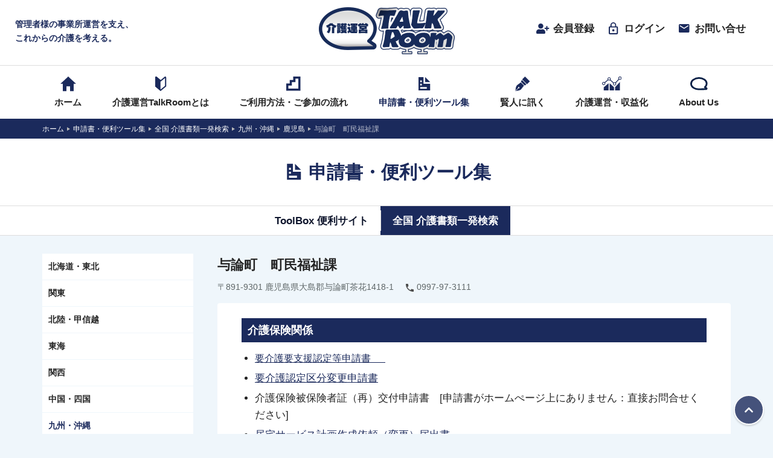

--- FILE ---
content_type: text/html; charset=UTF-8
request_url: https://kaigounei-talkroom.jp/tool/yoron
body_size: 13869
content:
<!doctype html>
<html dir="ltr" lang="ja" prefix="og: https://ogp.me/ns#">
<head>
    <!-- Google Tag Manager -->
    <script>(function(w,d,s,l,i){w[l]=w[l]||[];w[l].push({'gtm.start':
    new Date().getTime(),event:'gtm.js'});var f=d.getElementsByTagName(s)[0],
    j=d.createElement(s),dl=l!='dataLayer'?'&l='+l:'';j.async=true;j.src=
    'https://www.googletagmanager.com/gtm.js?id='+i+dl;f.parentNode.insertBefore(j,f);
    })(window,document,'script','dataLayer','GTM-KGJSS2K');</script>
    <!-- End Google Tag Manager -->
    <meta charset="UTF-8" />
    <meta name="viewport" content="width=device-width, initial-scale=1, shrink-to-fit=no">
    <link rel="profile" href="https://gmpg.org/xfn/11" />
    <link rel="icon" type="image/x-icon" href="https://kaigounei-talkroom.jp/content/wp-content/themes/kaigounei/assets/images/favicon.ico">
    <title>与論町 町民福祉課 | 介護運営TALK ROOM</title>

		<!-- All in One SEO 4.9.1.1 - aioseo.com -->
	<meta name="description" content="介護保険関係 要介護要支援認定等申請書 要介護認定区分変更申請書 介護保険被保険者証（再）交付申請書 [" />
	<meta name="robots" content="max-image-preview:large" />
	<link rel="canonical" href="https://kaigounei-talkroom.jp/tool/yoron" />
	<meta name="generator" content="All in One SEO (AIOSEO) 4.9.1.1" />
		<meta property="og:locale" content="ja_JP" />
		<meta property="og:site_name" content="介護運営TALK ROOM | 日々変化する現場でお困りの管理者様の介護運営・介護経営をtalkroomで強力サポート！良い介護は良い事業所運営から。介護運営・経営に役立つ情報をお届けします。全国介護書類一発検索は大好評、無料公開中。" />
		<meta property="og:type" content="article" />
		<meta property="og:title" content="与論町 町民福祉課 | 介護運営TALK ROOM" />
		<meta property="og:description" content="介護保険関係 要介護要支援認定等申請書 要介護認定区分変更申請書 介護保険被保険者証（再）交付申請書 [" />
		<meta property="og:url" content="https://kaigounei-talkroom.jp/tool/yoron" />
		<meta property="article:published_time" content="2020-12-01T03:05:38+00:00" />
		<meta property="article:modified_time" content="2021-08-23T10:14:45+00:00" />
		<meta name="twitter:card" content="summary" />
		<meta name="twitter:title" content="与論町 町民福祉課 | 介護運営TALK ROOM" />
		<meta name="twitter:description" content="介護保険関係 要介護要支援認定等申請書 要介護認定区分変更申請書 介護保険被保険者証（再）交付申請書 [" />
		<script type="application/ld+json" class="aioseo-schema">
			{"@context":"https:\/\/schema.org","@graph":[{"@type":"BreadcrumbList","@id":"https:\/\/kaigounei-talkroom.jp\/tool\/yoron#breadcrumblist","itemListElement":[{"@type":"ListItem","@id":"https:\/\/kaigounei-talkroom.jp#listItem","position":1,"name":"\u30db\u30fc\u30e0","item":"https:\/\/kaigounei-talkroom.jp","nextItem":{"@type":"ListItem","@id":"https:\/\/kaigounei-talkroom.jp\/tool#listItem","name":"\u7533\u8acb\u66f8\u30fb\u4fbf\u5229\u30c4\u30fc\u30eb\u96c6"}},{"@type":"ListItem","@id":"https:\/\/kaigounei-talkroom.jp\/tool#listItem","position":2,"name":"\u7533\u8acb\u66f8\u30fb\u4fbf\u5229\u30c4\u30fc\u30eb\u96c6","item":"https:\/\/kaigounei-talkroom.jp\/tool","nextItem":{"@type":"ListItem","@id":"https:\/\/kaigounei-talkroom.jp\/tool\/category\/document#listItem","name":"\u5168\u56fd \u4ecb\u8b77\u66f8\u985e\u4e00\u767a\u691c\u7d22"},"previousItem":{"@type":"ListItem","@id":"https:\/\/kaigounei-talkroom.jp#listItem","name":"\u30db\u30fc\u30e0"}},{"@type":"ListItem","@id":"https:\/\/kaigounei-talkroom.jp\/tool\/category\/document#listItem","position":3,"name":"\u5168\u56fd \u4ecb\u8b77\u66f8\u985e\u4e00\u767a\u691c\u7d22","item":"https:\/\/kaigounei-talkroom.jp\/tool\/category\/document","nextItem":{"@type":"ListItem","@id":"https:\/\/kaigounei-talkroom.jp\/tool\/category\/kyushu-okinawa#listItem","name":"\u4e5d\u5dde\u30fb\u6c96\u7e04"},"previousItem":{"@type":"ListItem","@id":"https:\/\/kaigounei-talkroom.jp\/tool#listItem","name":"\u7533\u8acb\u66f8\u30fb\u4fbf\u5229\u30c4\u30fc\u30eb\u96c6"}},{"@type":"ListItem","@id":"https:\/\/kaigounei-talkroom.jp\/tool\/category\/kyushu-okinawa#listItem","position":4,"name":"\u4e5d\u5dde\u30fb\u6c96\u7e04","item":"https:\/\/kaigounei-talkroom.jp\/tool\/category\/kyushu-okinawa","nextItem":{"@type":"ListItem","@id":"https:\/\/kaigounei-talkroom.jp\/tool\/category\/kagoshima#listItem","name":"\u9e7f\u5150\u5cf6"},"previousItem":{"@type":"ListItem","@id":"https:\/\/kaigounei-talkroom.jp\/tool\/category\/document#listItem","name":"\u5168\u56fd \u4ecb\u8b77\u66f8\u985e\u4e00\u767a\u691c\u7d22"}},{"@type":"ListItem","@id":"https:\/\/kaigounei-talkroom.jp\/tool\/category\/kagoshima#listItem","position":5,"name":"\u9e7f\u5150\u5cf6","item":"https:\/\/kaigounei-talkroom.jp\/tool\/category\/kagoshima","nextItem":{"@type":"ListItem","@id":"https:\/\/kaigounei-talkroom.jp\/tool\/yoron#listItem","name":"\u4e0e\u8ad6\u753a\u3000\u753a\u6c11\u798f\u7949\u8ab2"},"previousItem":{"@type":"ListItem","@id":"https:\/\/kaigounei-talkroom.jp\/tool\/category\/kyushu-okinawa#listItem","name":"\u4e5d\u5dde\u30fb\u6c96\u7e04"}},{"@type":"ListItem","@id":"https:\/\/kaigounei-talkroom.jp\/tool\/yoron#listItem","position":6,"name":"\u4e0e\u8ad6\u753a\u3000\u753a\u6c11\u798f\u7949\u8ab2","previousItem":{"@type":"ListItem","@id":"https:\/\/kaigounei-talkroom.jp\/tool\/category\/kagoshima#listItem","name":"\u9e7f\u5150\u5cf6"}}]},{"@type":"Organization","@id":"https:\/\/kaigounei-talkroom.jp\/#organization","name":"\u4ecb\u8b77\u904b\u55b6TALK ROOM","description":"\u65e5\u3005\u5909\u5316\u3059\u308b\u73fe\u5834\u3067\u304a\u56f0\u308a\u306e\u7ba1\u7406\u8005\u69d8\u306e\u4ecb\u8b77\u904b\u55b6\u30fb\u4ecb\u8b77\u7d4c\u55b6\u3092talkroom\u3067\u5f37\u529b\u30b5\u30dd\u30fc\u30c8\uff01\u826f\u3044\u4ecb\u8b77\u306f\u826f\u3044\u4e8b\u696d\u6240\u904b\u55b6\u304b\u3089\u3002\u4ecb\u8b77\u904b\u55b6\u30fb\u7d4c\u55b6\u306b\u5f79\u7acb\u3064\u60c5\u5831\u3092\u304a\u5c4a\u3051\u3057\u307e\u3059\u3002\u5168\u56fd\u4ecb\u8b77\u66f8\u985e\u4e00\u767a\u691c\u7d22\u306f\u5927\u597d\u8a55\u3001\u7121\u6599\u516c\u958b\u4e2d\u3002","url":"https:\/\/kaigounei-talkroom.jp\/","telephone":"+81357306576"},{"@type":"WebPage","@id":"https:\/\/kaigounei-talkroom.jp\/tool\/yoron#webpage","url":"https:\/\/kaigounei-talkroom.jp\/tool\/yoron","name":"\u4e0e\u8ad6\u753a \u753a\u6c11\u798f\u7949\u8ab2 | \u4ecb\u8b77\u904b\u55b6TALK ROOM","description":"\u4ecb\u8b77\u4fdd\u967a\u95a2\u4fc2 \u8981\u4ecb\u8b77\u8981\u652f\u63f4\u8a8d\u5b9a\u7b49\u7533\u8acb\u66f8 \u8981\u4ecb\u8b77\u8a8d\u5b9a\u533a\u5206\u5909\u66f4\u7533\u8acb\u66f8 \u4ecb\u8b77\u4fdd\u967a\u88ab\u4fdd\u967a\u8005\u8a3c\uff08\u518d\uff09\u4ea4\u4ed8\u7533\u8acb\u66f8 [","inLanguage":"ja","isPartOf":{"@id":"https:\/\/kaigounei-talkroom.jp\/#website"},"breadcrumb":{"@id":"https:\/\/kaigounei-talkroom.jp\/tool\/yoron#breadcrumblist"},"datePublished":"2020-12-01T12:05:38+09:00","dateModified":"2021-08-23T19:14:45+09:00"},{"@type":"WebSite","@id":"https:\/\/kaigounei-talkroom.jp\/#website","url":"https:\/\/kaigounei-talkroom.jp\/","name":"\u4ecb\u8b77\u904b\u55b6TALK ROOM","description":"\u65e5\u3005\u5909\u5316\u3059\u308b\u73fe\u5834\u3067\u304a\u56f0\u308a\u306e\u7ba1\u7406\u8005\u69d8\u306e\u4ecb\u8b77\u904b\u55b6\u30fb\u4ecb\u8b77\u7d4c\u55b6\u3092talkroom\u3067\u5f37\u529b\u30b5\u30dd\u30fc\u30c8\uff01\u826f\u3044\u4ecb\u8b77\u306f\u826f\u3044\u4e8b\u696d\u6240\u904b\u55b6\u304b\u3089\u3002\u4ecb\u8b77\u904b\u55b6\u30fb\u7d4c\u55b6\u306b\u5f79\u7acb\u3064\u60c5\u5831\u3092\u304a\u5c4a\u3051\u3057\u307e\u3059\u3002\u5168\u56fd\u4ecb\u8b77\u66f8\u985e\u4e00\u767a\u691c\u7d22\u306f\u5927\u597d\u8a55\u3001\u7121\u6599\u516c\u958b\u4e2d\u3002","inLanguage":"ja","publisher":{"@id":"https:\/\/kaigounei-talkroom.jp\/#organization"}}]}
		</script>
		<!-- All in One SEO -->


<!-- Google Tag Manager for WordPress by gtm4wp.com -->
<script data-cfasync="false" data-pagespeed-no-defer>
	var gtm4wp_datalayer_name = "dataLayer";
	var dataLayer = dataLayer || [];
</script>
<!-- End Google Tag Manager for WordPress by gtm4wp.com --><link rel='dns-prefetch' href='//ajax.googleapis.com' />
<link rel='dns-prefetch' href='//www.google.com' />
<link rel='dns-prefetch' href='//s.w.org' />
<link rel="alternate" type="application/rss+xml" title="介護運営TALK ROOM &raquo; フィード" href="https://kaigounei-talkroom.jp/feed" />
<link rel="alternate" type="application/rss+xml" title="介護運営TALK ROOM &raquo; コメントフィード" href="https://kaigounei-talkroom.jp/comments/feed" />
<link rel='stylesheet' id='wp-block-library-css'  href='https://kaigounei-talkroom.jp/content/wp-includes/css/dist/block-library/style.min.css?ver=6.0.11' type='text/css' media='all' />
<link rel='stylesheet' id='aioseo/css/src/vue/standalone/blocks/table-of-contents/global.scss-css'  href='https://kaigounei-talkroom.jp/content/wp-content/plugins/all-in-one-seo-pack/dist/Lite/assets/css/table-of-contents/global.e90f6d47.css?ver=4.9.1.1' type='text/css' media='all' />
<style id='global-styles-inline-css' type='text/css'>
body{--wp--preset--color--black: #000000;--wp--preset--color--cyan-bluish-gray: #abb8c3;--wp--preset--color--white: #ffffff;--wp--preset--color--pale-pink: #f78da7;--wp--preset--color--vivid-red: #cf2e2e;--wp--preset--color--luminous-vivid-orange: #ff6900;--wp--preset--color--luminous-vivid-amber: #fcb900;--wp--preset--color--light-green-cyan: #7bdcb5;--wp--preset--color--vivid-green-cyan: #00d084;--wp--preset--color--pale-cyan-blue: #8ed1fc;--wp--preset--color--vivid-cyan-blue: #0693e3;--wp--preset--color--vivid-purple: #9b51e0;--wp--preset--gradient--vivid-cyan-blue-to-vivid-purple: linear-gradient(135deg,rgba(6,147,227,1) 0%,rgb(155,81,224) 100%);--wp--preset--gradient--light-green-cyan-to-vivid-green-cyan: linear-gradient(135deg,rgb(122,220,180) 0%,rgb(0,208,130) 100%);--wp--preset--gradient--luminous-vivid-amber-to-luminous-vivid-orange: linear-gradient(135deg,rgba(252,185,0,1) 0%,rgba(255,105,0,1) 100%);--wp--preset--gradient--luminous-vivid-orange-to-vivid-red: linear-gradient(135deg,rgba(255,105,0,1) 0%,rgb(207,46,46) 100%);--wp--preset--gradient--very-light-gray-to-cyan-bluish-gray: linear-gradient(135deg,rgb(238,238,238) 0%,rgb(169,184,195) 100%);--wp--preset--gradient--cool-to-warm-spectrum: linear-gradient(135deg,rgb(74,234,220) 0%,rgb(151,120,209) 20%,rgb(207,42,186) 40%,rgb(238,44,130) 60%,rgb(251,105,98) 80%,rgb(254,248,76) 100%);--wp--preset--gradient--blush-light-purple: linear-gradient(135deg,rgb(255,206,236) 0%,rgb(152,150,240) 100%);--wp--preset--gradient--blush-bordeaux: linear-gradient(135deg,rgb(254,205,165) 0%,rgb(254,45,45) 50%,rgb(107,0,62) 100%);--wp--preset--gradient--luminous-dusk: linear-gradient(135deg,rgb(255,203,112) 0%,rgb(199,81,192) 50%,rgb(65,88,208) 100%);--wp--preset--gradient--pale-ocean: linear-gradient(135deg,rgb(255,245,203) 0%,rgb(182,227,212) 50%,rgb(51,167,181) 100%);--wp--preset--gradient--electric-grass: linear-gradient(135deg,rgb(202,248,128) 0%,rgb(113,206,126) 100%);--wp--preset--gradient--midnight: linear-gradient(135deg,rgb(2,3,129) 0%,rgb(40,116,252) 100%);--wp--preset--duotone--dark-grayscale: url('#wp-duotone-dark-grayscale');--wp--preset--duotone--grayscale: url('#wp-duotone-grayscale');--wp--preset--duotone--purple-yellow: url('#wp-duotone-purple-yellow');--wp--preset--duotone--blue-red: url('#wp-duotone-blue-red');--wp--preset--duotone--midnight: url('#wp-duotone-midnight');--wp--preset--duotone--magenta-yellow: url('#wp-duotone-magenta-yellow');--wp--preset--duotone--purple-green: url('#wp-duotone-purple-green');--wp--preset--duotone--blue-orange: url('#wp-duotone-blue-orange');--wp--preset--font-size--small: 13px;--wp--preset--font-size--medium: 20px;--wp--preset--font-size--large: 36px;--wp--preset--font-size--x-large: 42px;}.has-black-color{color: var(--wp--preset--color--black) !important;}.has-cyan-bluish-gray-color{color: var(--wp--preset--color--cyan-bluish-gray) !important;}.has-white-color{color: var(--wp--preset--color--white) !important;}.has-pale-pink-color{color: var(--wp--preset--color--pale-pink) !important;}.has-vivid-red-color{color: var(--wp--preset--color--vivid-red) !important;}.has-luminous-vivid-orange-color{color: var(--wp--preset--color--luminous-vivid-orange) !important;}.has-luminous-vivid-amber-color{color: var(--wp--preset--color--luminous-vivid-amber) !important;}.has-light-green-cyan-color{color: var(--wp--preset--color--light-green-cyan) !important;}.has-vivid-green-cyan-color{color: var(--wp--preset--color--vivid-green-cyan) !important;}.has-pale-cyan-blue-color{color: var(--wp--preset--color--pale-cyan-blue) !important;}.has-vivid-cyan-blue-color{color: var(--wp--preset--color--vivid-cyan-blue) !important;}.has-vivid-purple-color{color: var(--wp--preset--color--vivid-purple) !important;}.has-black-background-color{background-color: var(--wp--preset--color--black) !important;}.has-cyan-bluish-gray-background-color{background-color: var(--wp--preset--color--cyan-bluish-gray) !important;}.has-white-background-color{background-color: var(--wp--preset--color--white) !important;}.has-pale-pink-background-color{background-color: var(--wp--preset--color--pale-pink) !important;}.has-vivid-red-background-color{background-color: var(--wp--preset--color--vivid-red) !important;}.has-luminous-vivid-orange-background-color{background-color: var(--wp--preset--color--luminous-vivid-orange) !important;}.has-luminous-vivid-amber-background-color{background-color: var(--wp--preset--color--luminous-vivid-amber) !important;}.has-light-green-cyan-background-color{background-color: var(--wp--preset--color--light-green-cyan) !important;}.has-vivid-green-cyan-background-color{background-color: var(--wp--preset--color--vivid-green-cyan) !important;}.has-pale-cyan-blue-background-color{background-color: var(--wp--preset--color--pale-cyan-blue) !important;}.has-vivid-cyan-blue-background-color{background-color: var(--wp--preset--color--vivid-cyan-blue) !important;}.has-vivid-purple-background-color{background-color: var(--wp--preset--color--vivid-purple) !important;}.has-black-border-color{border-color: var(--wp--preset--color--black) !important;}.has-cyan-bluish-gray-border-color{border-color: var(--wp--preset--color--cyan-bluish-gray) !important;}.has-white-border-color{border-color: var(--wp--preset--color--white) !important;}.has-pale-pink-border-color{border-color: var(--wp--preset--color--pale-pink) !important;}.has-vivid-red-border-color{border-color: var(--wp--preset--color--vivid-red) !important;}.has-luminous-vivid-orange-border-color{border-color: var(--wp--preset--color--luminous-vivid-orange) !important;}.has-luminous-vivid-amber-border-color{border-color: var(--wp--preset--color--luminous-vivid-amber) !important;}.has-light-green-cyan-border-color{border-color: var(--wp--preset--color--light-green-cyan) !important;}.has-vivid-green-cyan-border-color{border-color: var(--wp--preset--color--vivid-green-cyan) !important;}.has-pale-cyan-blue-border-color{border-color: var(--wp--preset--color--pale-cyan-blue) !important;}.has-vivid-cyan-blue-border-color{border-color: var(--wp--preset--color--vivid-cyan-blue) !important;}.has-vivid-purple-border-color{border-color: var(--wp--preset--color--vivid-purple) !important;}.has-vivid-cyan-blue-to-vivid-purple-gradient-background{background: var(--wp--preset--gradient--vivid-cyan-blue-to-vivid-purple) !important;}.has-light-green-cyan-to-vivid-green-cyan-gradient-background{background: var(--wp--preset--gradient--light-green-cyan-to-vivid-green-cyan) !important;}.has-luminous-vivid-amber-to-luminous-vivid-orange-gradient-background{background: var(--wp--preset--gradient--luminous-vivid-amber-to-luminous-vivid-orange) !important;}.has-luminous-vivid-orange-to-vivid-red-gradient-background{background: var(--wp--preset--gradient--luminous-vivid-orange-to-vivid-red) !important;}.has-very-light-gray-to-cyan-bluish-gray-gradient-background{background: var(--wp--preset--gradient--very-light-gray-to-cyan-bluish-gray) !important;}.has-cool-to-warm-spectrum-gradient-background{background: var(--wp--preset--gradient--cool-to-warm-spectrum) !important;}.has-blush-light-purple-gradient-background{background: var(--wp--preset--gradient--blush-light-purple) !important;}.has-blush-bordeaux-gradient-background{background: var(--wp--preset--gradient--blush-bordeaux) !important;}.has-luminous-dusk-gradient-background{background: var(--wp--preset--gradient--luminous-dusk) !important;}.has-pale-ocean-gradient-background{background: var(--wp--preset--gradient--pale-ocean) !important;}.has-electric-grass-gradient-background{background: var(--wp--preset--gradient--electric-grass) !important;}.has-midnight-gradient-background{background: var(--wp--preset--gradient--midnight) !important;}.has-small-font-size{font-size: var(--wp--preset--font-size--small) !important;}.has-medium-font-size{font-size: var(--wp--preset--font-size--medium) !important;}.has-large-font-size{font-size: var(--wp--preset--font-size--large) !important;}.has-x-large-font-size{font-size: var(--wp--preset--font-size--x-large) !important;}
</style>
<link rel='stylesheet' id='contact-form-7-css'  href='https://kaigounei-talkroom.jp/content/wp-content/plugins/contact-form-7/includes/css/styles.css?ver=5.6.3' type='text/css' media='all' />
<link rel='stylesheet' id='wpcf7-redirect-script-frontend-css'  href='https://kaigounei-talkroom.jp/content/wp-content/plugins/wpcf7-redirect/build/assets/frontend-script.css?ver=2c532d7e2be36f6af233' type='text/css' media='all' />
<link rel='stylesheet' id='fitl-style-css'  href='https://kaigounei-talkroom.jp/content/wp-content/themes/kaigounei/style.css?ver=2.0' type='text/css' media='all' />
<link rel='stylesheet' id='zcffront-jquery-ui-css'  href='https://kaigounei-talkroom.jp/content/wp-content/plugins/zoho-crm-forms/assets/css/jquery-ui.css?ver=6.0.11' type='text/css' media='all' />
<link rel='stylesheet' id='zcffront-end-styles-css'  href='https://kaigounei-talkroom.jp/content/wp-content/plugins/zoho-crm-forms/assets/css/frontendstyles.css?ver=6.0.11' type='text/css' media='all' />
<link rel='stylesheet' id='um_modal-css'  href='https://kaigounei-talkroom.jp/content/wp-content/plugins/ultimate-member/assets/css/um-modal.min.css?ver=2.8.3' type='text/css' media='all' />
<link rel='stylesheet' id='um_ui-css'  href='https://kaigounei-talkroom.jp/content/wp-content/plugins/ultimate-member/assets/libs/jquery-ui/jquery-ui.min.css?ver=1.13.2' type='text/css' media='all' />
<link rel='stylesheet' id='um_tipsy-css'  href='https://kaigounei-talkroom.jp/content/wp-content/plugins/ultimate-member/assets/libs/tipsy/tipsy.min.css?ver=1.0.0a' type='text/css' media='all' />
<link rel='stylesheet' id='um_raty-css'  href='https://kaigounei-talkroom.jp/content/wp-content/plugins/ultimate-member/assets/libs/raty/um-raty.min.css?ver=2.6.0' type='text/css' media='all' />
<link rel='stylesheet' id='um_fonticons_ii-css'  href='https://kaigounei-talkroom.jp/content/wp-content/plugins/ultimate-member/assets/libs/legacy/fonticons/fonticons-ii.min.css?ver=2.8.3' type='text/css' media='all' />
<link rel='stylesheet' id='um_fonticons_fa-css'  href='https://kaigounei-talkroom.jp/content/wp-content/plugins/ultimate-member/assets/libs/legacy/fonticons/fonticons-fa.min.css?ver=2.8.3' type='text/css' media='all' />
<link rel='stylesheet' id='select2-css'  href='https://kaigounei-talkroom.jp/content/wp-content/plugins/ultimate-member/assets/libs/select2/select2.min.css?ver=4.0.13' type='text/css' media='all' />
<link rel='stylesheet' id='um_fileupload-css'  href='https://kaigounei-talkroom.jp/content/wp-content/plugins/ultimate-member/assets/css/um-fileupload.min.css?ver=2.8.3' type='text/css' media='all' />
<link rel='stylesheet' id='um_datetime-css'  href='https://kaigounei-talkroom.jp/content/wp-content/plugins/ultimate-member/assets/libs/pickadate/default.min.css?ver=3.6.2' type='text/css' media='all' />
<link rel='stylesheet' id='um_datetime_date-css'  href='https://kaigounei-talkroom.jp/content/wp-content/plugins/ultimate-member/assets/libs/pickadate/default.date.min.css?ver=3.6.2' type='text/css' media='all' />
<link rel='stylesheet' id='um_datetime_time-css'  href='https://kaigounei-talkroom.jp/content/wp-content/plugins/ultimate-member/assets/libs/pickadate/default.time.min.css?ver=3.6.2' type='text/css' media='all' />
<link rel='stylesheet' id='um_common-css'  href='https://kaigounei-talkroom.jp/content/wp-content/plugins/ultimate-member/assets/css/common.min.css?ver=2.8.3' type='text/css' media='all' />
<link rel='stylesheet' id='um_responsive-css'  href='https://kaigounei-talkroom.jp/content/wp-content/plugins/ultimate-member/assets/css/um-responsive.min.css?ver=2.8.3' type='text/css' media='all' />
<link rel='stylesheet' id='um_styles-css'  href='https://kaigounei-talkroom.jp/content/wp-content/plugins/ultimate-member/assets/css/um-styles.min.css?ver=2.8.3' type='text/css' media='all' />
<link rel='stylesheet' id='um_crop-css'  href='https://kaigounei-talkroom.jp/content/wp-content/plugins/ultimate-member/assets/libs/cropper/cropper.min.css?ver=1.6.1' type='text/css' media='all' />
<link rel='stylesheet' id='um_profile-css'  href='https://kaigounei-talkroom.jp/content/wp-content/plugins/ultimate-member/assets/css/um-profile.min.css?ver=2.8.3' type='text/css' media='all' />
<link rel='stylesheet' id='um_account-css'  href='https://kaigounei-talkroom.jp/content/wp-content/plugins/ultimate-member/assets/css/um-account.min.css?ver=2.8.3' type='text/css' media='all' />
<link rel='stylesheet' id='um_misc-css'  href='https://kaigounei-talkroom.jp/content/wp-content/plugins/ultimate-member/assets/css/um-misc.min.css?ver=2.8.3' type='text/css' media='all' />
<link rel='stylesheet' id='um_default_css-css'  href='https://kaigounei-talkroom.jp/content/wp-content/plugins/ultimate-member/assets/css/um-old-default.min.css?ver=2.8.3' type='text/css' media='all' />
<script type='text/javascript' src='https://ajax.googleapis.com/ajax/libs/jquery/3.3.1/jquery.min.js?ver=6.0.11' id='jquery-js'></script>
<script type='text/javascript' src='https://kaigounei-talkroom.jp/content/wp-includes/js/jquery/ui/core.min.js?ver=1.13.1' id='jquery-ui-core-js'></script>
<script type='text/javascript' src='https://kaigounei-talkroom.jp/content/wp-includes/js/jquery/ui/datepicker.min.js?ver=1.13.1' id='jquery-ui-datepicker-js'></script>
<script type='text/javascript' id='jquery-ui-datepicker-js-after'>
jQuery(function(jQuery){jQuery.datepicker.setDefaults({"closeText":"\u9589\u3058\u308b","currentText":"\u4eca\u65e5","monthNames":["1\u6708","2\u6708","3\u6708","4\u6708","5\u6708","6\u6708","7\u6708","8\u6708","9\u6708","10\u6708","11\u6708","12\u6708"],"monthNamesShort":["1\u6708","2\u6708","3\u6708","4\u6708","5\u6708","6\u6708","7\u6708","8\u6708","9\u6708","10\u6708","11\u6708","12\u6708"],"nextText":"\u6b21","prevText":"\u524d","dayNames":["\u65e5\u66dc\u65e5","\u6708\u66dc\u65e5","\u706b\u66dc\u65e5","\u6c34\u66dc\u65e5","\u6728\u66dc\u65e5","\u91d1\u66dc\u65e5","\u571f\u66dc\u65e5"],"dayNamesShort":["\u65e5","\u6708","\u706b","\u6c34","\u6728","\u91d1","\u571f"],"dayNamesMin":["\u65e5","\u6708","\u706b","\u6c34","\u6728","\u91d1","\u571f"],"dateFormat":"yy\u5e74mm\u6708d\u65e5","firstDay":1,"isRTL":false});});
</script>
<script type='text/javascript' src='https://kaigounei-talkroom.jp/content/wp-content/plugins/zoho-crm-forms/assets/js/zcga.js?ver=1.8.1.5' id='zcga.js-js'></script>
<script type='text/javascript' async src='https://kaigounei-talkroom.jp/content/wp-content/themes/kaigounei/assets/js/all.js?ver=1625676442' id='theme-script-js'></script>
<script type='text/javascript' src='https://kaigounei-talkroom.jp/content/wp-content/plugins/ultimate-member/assets/js/um-gdpr.min.js?ver=2.8.3' id='um-gdpr-js'></script>
<link rel="https://api.w.org/" href="https://kaigounei-talkroom.jp/wp-json/" /><link rel="EditURI" type="application/rsd+xml" title="RSD" href="https://kaigounei-talkroom.jp/content/xmlrpc.php?rsd" />
<link rel="wlwmanifest" type="application/wlwmanifest+xml" href="https://kaigounei-talkroom.jp/content/wp-includes/wlwmanifest.xml" /> 
<meta name="generator" content="WordPress 6.0.11" />
<link rel='shortlink' href='https://kaigounei-talkroom.jp/?p=6473' />
<link rel="alternate" type="application/json+oembed" href="https://kaigounei-talkroom.jp/wp-json/oembed/1.0/embed?url=https%3A%2F%2Fkaigounei-talkroom.jp%2Ftool%2Fyoron" />
<link rel="alternate" type="text/xml+oembed" href="https://kaigounei-talkroom.jp/wp-json/oembed/1.0/embed?url=https%3A%2F%2Fkaigounei-talkroom.jp%2Ftool%2Fyoron&#038;format=xml" />
		<style type="text/css">
			.um_request_name {
				display: none !important;
			}
		</style>
	
<!-- Google Tag Manager for WordPress by gtm4wp.com -->
<!-- GTM Container placement set to automatic -->
<script data-cfasync="false" data-pagespeed-no-defer>
	var dataLayer_content = {"pagePostType":"tool","pagePostType2":"single-tool"};
	dataLayer.push( dataLayer_content );
</script>
<script data-cfasync="false" data-pagespeed-no-defer>
(function(w,d,s,l,i){w[l]=w[l]||[];w[l].push({'gtm.start':
new Date().getTime(),event:'gtm.js'});var f=d.getElementsByTagName(s)[0],
j=d.createElement(s),dl=l!='dataLayer'?'&l='+l:'';j.async=true;j.src=
'//www.googletagmanager.com/gtm.js?id='+i+dl;f.parentNode.insertBefore(j,f);
})(window,document,'script','dataLayer','GTM-KGJSS2K');
</script>
<!-- End Google Tag Manager for WordPress by gtm4wp.com -->		<style type="text/css" id="wp-custom-css">
			.yohaku {
	padding: 2rem
}
table.hyo {
	border-collapse: collapse;
}
table.hyo td,th {
	padding: 5px;
	height: 25px;
}
table.hyo th {
	background: #295890;
	width: 30%;
}
/* H1タグ部分　*/
h1.headline {
	position: relative;
	border-bottom: 5px solid #ddd;
	padding: 5px 0;
	margin-bottom: 25px;
	}
h1.headline:before {
	position: absolute;
	left: 0;
	bottom: -5px;
	width: 20%;
	height: 5px;
	content: '';
	background: #1B2A5C;
	}
.button {
  background-color: #A0A0A0;
  border: none;
  color: white;
	padding: 5px 10px;
	text-align: center;
  text-decoration: none;
  display: inline-block;
  font-size: 16px;
  margin: 4px 2px;
  cursor: pointer;
	border-radius: 10px;
  font-weight: bold;
}		</style>
		</head>

<body class="tool-template-default single single-tool postid-6473 wp-embed-responsive tool">
    <!-- Google Tag Manager (noscript) -->
    <noscript><iframe src="https://www.googletagmanager.com/ns.html?id=GTM-KGJSS2K"
    height="0" width="0" style="display:none;visibility:hidden"></iframe></noscript>
    <!-- End Google Tag Manager (noscript) -->
    <div class="wrapper">
        <header class="headerContainer">
            <div class="container">
                <div class="headerContainer__copy"><span>管理者様の事業所運営を支え、<br class="br-pc">これからの介護を考える。</span></div>
                <div class="headerContainer__logo"> <a href="https://kaigounei-talkroom.jp/">介護運営TALK ROOM</a></div>
                <div class="headerContainer__util">
                <div class="headerContainer__util--inner">
                    <ul>
                                                <li><a href="https://kaigounei-talkroom.jp/regist">
                            <div class="icon"><img src="https://kaigounei-talkroom.jp/content/wp-content/themes/kaigounei/assets/images/util_register.svg"></div>会員登録</a></li>
                        <li><a href="https://kaigounei-talkroom.jp/login">
                            <div class="icon"><img src="https://kaigounei-talkroom.jp/content/wp-content/themes/kaigounei/assets/images/util_login.svg"></div>ログイン</a></li>
                                                <li class="util-contact"><a href="https://kaigounei-talkroom.jp/contact">
                            <div class="icon"><img src="https://kaigounei-talkroom.jp/content/wp-content/themes/kaigounei/assets/images/util_contact.svg"></div>お問い合せ</a></li>
                        <li class="hamburger"><a href="#">
                            <div class="icon"><span></span><span></span></div>メニュー</a></li>
                    </ul>
                    <!--
                    <div class="headerContainer__util--search">
                        <form action="https://www.google.com/search" method="get" name="search" style="margin:0px; padding:0px;">
                            <input name="hl" type="hidden" id="hl" value="ja" />
                            <input name="as_sitesearch" type="hidden" id="as_sitesearch" value="https://e-kaigokeiei-labo.com/" />
                            <input type="search" class="search_input" name="q" id="q" placeholder="" />
                            <button>検索</button>
                        </form>
                    </div>
                    -->
                </div>
            </div>
        </header>
        <nav class="nav-global">
            <div class="container">
                <ul class="nav-global--parent">
                    <li class="nav-home"><a href="https://kaigounei-talkroom.jp/">
                        <div class="icon"><img src="https://kaigounei-talkroom.jp/content/wp-content/themes/kaigounei/assets/images/icon_home.svg"></div>
                        <div class="label">ホーム</div></a></li>
                    <li class="has-child nav-beginner">
                        <a href="https://kaigounei-talkroom.jp/talkroom">
                            <div class="icon"><img src="https://kaigounei-talkroom.jp/content/wp-content/themes/kaigounei/assets/images/icon_beginner.svg"></div>
                            <div class="label">介護運営TalkRoomとは</div>
                        </a>
                        <button class="dropdown-toggle"></button>
                        <ul class="dropdown">
                            <li ><a href="https://kaigounei-talkroom.jp/talkroom">介護運営TalkRoomとは</a></li>
                            <li ><a href="https://kaigounei-talkroom.jp/merit">会員登録していただくメリット</a></li>
                            <li ><a href="https://kaigounei-talkroom.jp/zoom">Zoomの使い方</a></li>
                        </ul>
                    </li>
                    <li class="has-child nav-flow">
                        <a href="https://kaigounei-talkroom.jp/flow">
                            <div class="icon"><img src="https://kaigounei-talkroom.jp/content/wp-content/themes/kaigounei/assets/images/icon_flow.svg"></div>
                            <div class="label">ご利用方法・ご参加の流れ</div>
                        </a>
                        <button class="dropdown-toggle"></button>
                        <ul class="dropdown">
                            <li ><a href="https://kaigounei-talkroom.jp/faq">よくあるご質問</a></li>
                        </ul>
                    </li>
                    <li class="has-child nav-tool">
                        <a href="https://kaigounei-talkroom.jp/tool">
                            <div class="icon"><img src="https://kaigounei-talkroom.jp/content/wp-content/themes/kaigounei/assets/images/icon_tool.svg"></div>
                            <div class="label">申請書・便利ツール集</div>
                        </a>
                        <button class="dropdown-toggle"></button>
                        <ul class="dropdown">
                            	<li class="cat-item cat-item-106"><a href="https://kaigounei-talkroom.jp/tool/category/toolbox" title="知っておくと便利なサイトの一覧です。介護の帳票、採用、介護レク動画、IT等ジャンル別にまとめてあります。">ToolBox 便利サイト</a>
</li>
	<li class="cat-item cat-item-19 current-cat-ancestor"><a href="https://kaigounei-talkroom.jp/tool/category/document" title="全国1896の市町村、政令指定都市（北方領土除く）で使っている介護関係書類をダウンロードすることができます。また、介護関係の窓口（組織名、連絡先）なども検索できます。">全国 介護書類一発検索</a>
</li>
                        </ul>
                    </li>
                    <li class="has-child nav-law">
                        <a href="https://kaigounei-talkroom.jp/blog">
                            <div class="icon"><img src="https://kaigounei-talkroom.jp/content/wp-content/themes/kaigounei/assets/images/icon_blog.svg"></div><div class="label">賢人に訊く</div>
                        </a>
                        <button class="dropdown-toggle"></button>
                        <ul class="dropdown">
                            	<li class="cat-item cat-item-104"><a href="https://kaigounei-talkroom.jp/blog/category/wiseman">賢人に訊く</a>
</li>
                        </ul>
                    </li>
                    <li class="has-child nav-operation">
                        <a href="https://kaigounei-talkroom.jp/operation">
                            <div class="icon"><img src="https://kaigounei-talkroom.jp/content/wp-content/themes/kaigounei/assets/images/icon_management.svg"></div>
                            <div class="label">介護運営・収益化</div>
                        </a>
                        <button class="dropdown-toggle"></button>
                        <ul class="dropdown">
                            	<li class="cat-item cat-item-120"><a href="https://kaigounei-talkroom.jp/operation/category/%e8%b3%a2%e4%ba%ba%e3%81%ab%e8%a8%8a%e3%81%8f">賢人に訊く</a>
</li>
	<li class="cat-item cat-item-97"><a href="https://kaigounei-talkroom.jp/operation/category/instruction">実地指導</a>
</li>
	<li class="cat-item cat-item-7"><a href="https://kaigounei-talkroom.jp/operation/category/business">事業計画</a>
</li>
	<li class="cat-item cat-item-8"><a href="https://kaigounei-talkroom.jp/operation/category/recruit">採用・育成・離職防止</a>
</li>
	<li class="cat-item cat-item-9"><a href="https://kaigounei-talkroom.jp/operation/category/risk">リスク管理</a>
</li>
	<li class="cat-item cat-item-12"><a href="https://kaigounei-talkroom.jp/operation/category/faq">お悩み解決Q&amp;A</a>
</li>
	<li class="cat-item cat-item-11"><a href="https://kaigounei-talkroom.jp/operation/category/basic">新人管理者の基礎知識</a>
</li>
	<li class="cat-item cat-item-105"><a href="https://kaigounei-talkroom.jp/operation/category/kaigo-ict">介護ICT</a>
</li>
                        </ul>
                    </li>
                    <li class="has-child nav-about">
                        <a href="https://kaigounei-talkroom.jp/about">
                            <div class="icon"><img src="https://kaigounei-talkroom.jp/content/wp-content/themes/kaigounei/assets/images/icon_about.svg"></div>
                            <div class="label">About Us</div>
                        </a>
                        <button class="dropdown-toggle"></button>
                        <ul class="dropdown">
                            <li ><a href="https://kaigounei-talkroom.jp/company">運営者情報</a></li>
                        </ul>
                    </li>
                    <li class="nav-contact"><a href="https://kaigounei-talkroom.jp/contact">
                        <div class="icon"><img src="https://kaigounei-talkroom.jp/content/wp-content/themes/kaigounei/assets/images/icon_contact.svg"></div>
                        <div class="label">お問い合わせ</div></a></li>
                </ul>
                <!--
                <div class="nav-global__search">
                    <form action="https://www.google.com/search" method="get" name="search" style="margin:0px; padding:0px;">
                        <input name="hl" type="hidden" id="hl" value="ja" />
                        <input name="as_sitesearch" type="hidden" id="as_sitesearch" value="https://e-kaigokeiei-labo.com/" />
                        <input type="search" class="search_input" name="q" id="q" placeholder="Googleカスタム検索" />
                        <button><i data-feather="search"></i></button>
                    </form>
                </div>
                -->
            </div>
        </nav>
                    <div class="breadcrumb">
                <div class="container">
                    <!-- Breadcrumb NavXT 7.5.0 -->
<span property="itemListElement" typeof="ListItem"><a property="item" typeof="WebPage" title="Go to 介護運営TALK ROOM." href="https://kaigounei-talkroom.jp" class="home" ><span property="name">ホーム</span></a><meta property="position" content="1"></span><span property="itemListElement" typeof="ListItem"><a property="item" typeof="WebPage" title="Go to 申請書・便利ツール集." href="https://kaigounei-talkroom.jp/tool" class="archive post-tool-archive" ><span property="name">申請書・便利ツール集</span></a><meta property="position" content="2"></span><span property="itemListElement" typeof="ListItem"><a property="item" typeof="WebPage" title="Go to the 全国 介護書類一発検索 カテゴリー archives." href="https://kaigounei-talkroom.jp/tool/category/document" class="taxonomy tool-cat" ><span property="name">全国 介護書類一発検索</span></a><meta property="position" content="3"></span><span property="itemListElement" typeof="ListItem"><a property="item" typeof="WebPage" title="Go to the 九州・沖縄 カテゴリー archives." href="https://kaigounei-talkroom.jp/tool/category/kyushu-okinawa" class="taxonomy tool-cat" ><span property="name">九州・沖縄</span></a><meta property="position" content="4"></span><span property="itemListElement" typeof="ListItem"><a property="item" typeof="WebPage" title="Go to the 鹿児島 カテゴリー archives." href="https://kaigounei-talkroom.jp/tool/category/kagoshima" class="taxonomy tool-cat" ><span property="name">鹿児島</span></a><meta property="position" content="5"></span><span property="itemListElement" typeof="ListItem"><span property="name" class="post post-tool current-item">与論町　町民福祉課</span><meta property="url" content="https://kaigounei-talkroom.jp/tool/yoron"><meta property="position" content="6"></span>                </div>
            </div>
        
<div class="page-header">
    <div class="container">
        <div class="page-header__title">
            <div class="icon"><img src="https://kaigounei-talkroom.jp/content/wp-content/themes/kaigounei/assets/images/icon_tool.svg"></div>
            <h1>申請書・便利ツール集</h1>
        </div>
    </div>
    <div class="nav-local">
        <ul>
            <li><a href="https://kaigounei-talkroom.jp/tool/category/toolbox">ToolBox 便利サイト</a></li><li class="current"><a href="https://kaigounei-talkroom.jp/tool/category/document">全国 介護書類一発検索</a></li>        </ul>
    </div>
</div>
<main class="content">
            <div class="container">
            <div class="page-row">
                <div class="page-row__sidebar" id="area-popup">
                    <div class="area-select">
                        <ul class="nav-tools">
                            	<li class="cat-item cat-item-20"><a href="https://kaigounei-talkroom.jp/tool/category/hokkaido-tohoku">北海道・東北</a>
<ul class='children'>
	<li class="cat-item cat-item-27"><a href="https://kaigounei-talkroom.jp/tool/category/hokkaido">北海道</a>
	<ul class='children'>
	<li class="cat-item cat-item-79"><a href="https://kaigounei-talkroom.jp/tool/category/sapporo">札幌</a>
</li>
	</ul>
</li>
	<li class="cat-item cat-item-28"><a href="https://kaigounei-talkroom.jp/tool/category/aomori">青森</a>
</li>
	<li class="cat-item cat-item-29"><a href="https://kaigounei-talkroom.jp/tool/category/iwate">岩手</a>
</li>
	<li class="cat-item cat-item-31"><a href="https://kaigounei-talkroom.jp/tool/category/akita">秋田</a>
</li>
	<li class="cat-item cat-item-32"><a href="https://kaigounei-talkroom.jp/tool/category/yamagata">山形</a>
</li>
	<li class="cat-item cat-item-30"><a href="https://kaigounei-talkroom.jp/tool/category/miyagi">宮城</a>
	<ul class='children'>
	<li class="cat-item cat-item-80"><a href="https://kaigounei-talkroom.jp/tool/category/sendai">仙台</a>
</li>
	</ul>
</li>
	<li class="cat-item cat-item-33"><a href="https://kaigounei-talkroom.jp/tool/category/fukushima">福島</a>
</li>
</ul>
</li>
	<li class="cat-item cat-item-21"><a href="https://kaigounei-talkroom.jp/tool/category/kanto">関東</a>
<ul class='children'>
	<li class="cat-item cat-item-34"><a href="https://kaigounei-talkroom.jp/tool/category/tokyo">東京</a>
</li>
	<li class="cat-item cat-item-35"><a href="https://kaigounei-talkroom.jp/tool/category/kanagawa">神奈川</a>
	<ul class='children'>
	<li class="cat-item cat-item-77"><a href="https://kaigounei-talkroom.jp/tool/category/yokohama">横浜</a>
</li>
	<li class="cat-item cat-item-84"><a href="https://kaigounei-talkroom.jp/tool/category/kawasaki">川崎</a>
</li>
	<li class="cat-item cat-item-85"><a href="https://kaigounei-talkroom.jp/tool/category/sagamihara">相模原</a>
</li>
	</ul>
</li>
	<li class="cat-item cat-item-37"><a href="https://kaigounei-talkroom.jp/tool/category/chiba">千葉</a>
	<ul class='children'>
	<li class="cat-item cat-item-83"><a href="https://kaigounei-talkroom.jp/tool/category/chiba-city">千葉</a>
</li>
	</ul>
</li>
	<li class="cat-item cat-item-36"><a href="https://kaigounei-talkroom.jp/tool/category/saitama">埼玉</a>
	<ul class='children'>
	<li class="cat-item cat-item-82"><a href="https://kaigounei-talkroom.jp/tool/category/saitama-saitama">さいたま</a>
</li>
	</ul>
</li>
	<li class="cat-item cat-item-38"><a href="https://kaigounei-talkroom.jp/tool/category/ibaragi">茨城</a>
</li>
	<li class="cat-item cat-item-39"><a href="https://kaigounei-talkroom.jp/tool/category/tochigi">栃木</a>
</li>
	<li class="cat-item cat-item-40"><a href="https://kaigounei-talkroom.jp/tool/category/gunma">群馬</a>
</li>
</ul>
</li>
	<li class="cat-item cat-item-22"><a href="https://kaigounei-talkroom.jp/tool/category/hokuriku-koshinetsu">北陸・甲信越</a>
<ul class='children'>
	<li class="cat-item cat-item-41"><a href="https://kaigounei-talkroom.jp/tool/category/yamanashi">山梨</a>
</li>
	<li class="cat-item cat-item-42"><a href="https://kaigounei-talkroom.jp/tool/category/nagano">長野</a>
</li>
	<li class="cat-item cat-item-43"><a href="https://kaigounei-talkroom.jp/tool/category/niigata">新潟</a>
	<ul class='children'>
	<li class="cat-item cat-item-81"><a href="https://kaigounei-talkroom.jp/tool/category/niigata-city">新潟</a>
</li>
	</ul>
</li>
	<li class="cat-item cat-item-44"><a href="https://kaigounei-talkroom.jp/tool/category/toyama">富山</a>
</li>
	<li class="cat-item cat-item-45"><a href="https://kaigounei-talkroom.jp/tool/category/ishikawa">石川</a>
</li>
	<li class="cat-item cat-item-46"><a href="https://kaigounei-talkroom.jp/tool/category/fukui">福井</a>
</li>
</ul>
</li>
	<li class="cat-item cat-item-23"><a href="https://kaigounei-talkroom.jp/tool/category/tokai">東海</a>
<ul class='children'>
	<li class="cat-item cat-item-47"><a href="https://kaigounei-talkroom.jp/tool/category/gifu">岐阜</a>
</li>
	<li class="cat-item cat-item-48"><a href="https://kaigounei-talkroom.jp/tool/category/shizuoka">静岡</a>
	<ul class='children'>
	<li class="cat-item cat-item-78"><a href="https://kaigounei-talkroom.jp/tool/category/shizuoka-city">静岡</a>
</li>
	<li class="cat-item cat-item-86"><a href="https://kaigounei-talkroom.jp/tool/category/hamamatsu">浜松</a>
</li>
	</ul>
</li>
	<li class="cat-item cat-item-49"><a href="https://kaigounei-talkroom.jp/tool/category/aichi">愛知</a>
	<ul class='children'>
	<li class="cat-item cat-item-87"><a href="https://kaigounei-talkroom.jp/tool/category/nagoya">名古屋</a>
</li>
	</ul>
</li>
	<li class="cat-item cat-item-50"><a href="https://kaigounei-talkroom.jp/tool/category/mie">三重</a>
</li>
</ul>
</li>
	<li class="cat-item cat-item-24"><a href="https://kaigounei-talkroom.jp/tool/category/kansai">関西</a>
<ul class='children'>
	<li class="cat-item cat-item-51"><a href="https://kaigounei-talkroom.jp/tool/category/osaka">大阪</a>
	<ul class='children'>
	<li class="cat-item cat-item-89"><a href="https://kaigounei-talkroom.jp/tool/category/osaka-city">大阪</a>
</li>
	<li class="cat-item cat-item-90"><a href="https://kaigounei-talkroom.jp/tool/category/sakai">堺</a>
</li>
	</ul>
</li>
	<li class="cat-item cat-item-52"><a href="https://kaigounei-talkroom.jp/tool/category/hyogo">兵庫</a>
	<ul class='children'>
	<li class="cat-item cat-item-91"><a href="https://kaigounei-talkroom.jp/tool/category/kobe">神戸</a>
</li>
	</ul>
</li>
	<li class="cat-item cat-item-53"><a href="https://kaigounei-talkroom.jp/tool/category/kyoto">京都</a>
	<ul class='children'>
	<li class="cat-item cat-item-88"><a href="https://kaigounei-talkroom.jp/tool/category/kyoto-city">京都</a>
</li>
	</ul>
</li>
	<li class="cat-item cat-item-54"><a href="https://kaigounei-talkroom.jp/tool/category/shiga">滋賀</a>
</li>
	<li class="cat-item cat-item-55"><a href="https://kaigounei-talkroom.jp/tool/category/nara">奈良</a>
</li>
	<li class="cat-item cat-item-56"><a href="https://kaigounei-talkroom.jp/tool/category/wakayama">和歌山</a>
</li>
</ul>
</li>
	<li class="cat-item cat-item-25"><a href="https://kaigounei-talkroom.jp/tool/category/chugoku-shikoku">中国・四国</a>
<ul class='children'>
	<li class="cat-item cat-item-57"><a href="https://kaigounei-talkroom.jp/tool/category/okayama">岡山</a>
	<ul class='children'>
	<li class="cat-item cat-item-92"><a href="https://kaigounei-talkroom.jp/tool/category/okayama-city">岡山</a>
</li>
	</ul>
</li>
	<li class="cat-item cat-item-58"><a href="https://kaigounei-talkroom.jp/tool/category/hiroshima">広島</a>
	<ul class='children'>
	<li class="cat-item cat-item-93"><a href="https://kaigounei-talkroom.jp/tool/category/hiroshima-hiroshima">広島</a>
</li>
	</ul>
</li>
	<li class="cat-item cat-item-61"><a href="https://kaigounei-talkroom.jp/tool/category/yamaguchi">山口</a>
</li>
	<li class="cat-item cat-item-59"><a href="https://kaigounei-talkroom.jp/tool/category/tottori">鳥取</a>
</li>
	<li class="cat-item cat-item-60"><a href="https://kaigounei-talkroom.jp/tool/category/shimane">島根</a>
</li>
	<li class="cat-item cat-item-62"><a href="https://kaigounei-talkroom.jp/tool/category/kagawa">香川</a>
</li>
	<li class="cat-item cat-item-63"><a href="https://kaigounei-talkroom.jp/tool/category/tokushima">徳島</a>
</li>
	<li class="cat-item cat-item-64"><a href="https://kaigounei-talkroom.jp/tool/category/ehime">愛媛</a>
</li>
	<li class="cat-item cat-item-65"><a href="https://kaigounei-talkroom.jp/tool/category/kouchi">高知</a>
</li>
</ul>
</li>
	<li class="cat-item cat-item-26 current-cat-parent current-cat-ancestor"><a href="https://kaigounei-talkroom.jp/tool/category/kyushu-okinawa">九州・沖縄</a>
<ul class='children'>
	<li class="cat-item cat-item-66"><a href="https://kaigounei-talkroom.jp/tool/category/fukuoka">福岡</a>
	<ul class='children'>
	<li class="cat-item cat-item-95"><a href="https://kaigounei-talkroom.jp/tool/category/fukuoka-fukuoka">福岡</a>
</li>
	<li class="cat-item cat-item-94"><a href="https://kaigounei-talkroom.jp/tool/category/kitakyusyu">北九州</a>
</li>
	</ul>
</li>
	<li class="cat-item cat-item-68"><a href="https://kaigounei-talkroom.jp/tool/category/nagasaki">長崎</a>
</li>
	<li class="cat-item cat-item-67"><a href="https://kaigounei-talkroom.jp/tool/category/saga">佐賀</a>
</li>
	<li class="cat-item cat-item-70"><a href="https://kaigounei-talkroom.jp/tool/category/oita">大分</a>
</li>
	<li class="cat-item cat-item-71"><a href="https://kaigounei-talkroom.jp/tool/category/miyazaki">宮崎</a>
</li>
	<li class="cat-item cat-item-69"><a href="https://kaigounei-talkroom.jp/tool/category/kumamoto">熊本</a>
	<ul class='children'>
	<li class="cat-item cat-item-96"><a href="https://kaigounei-talkroom.jp/tool/category/kumamoto-kumamoto">熊本</a>
</li>
	</ul>
</li>
	<li class="cat-item cat-item-72 current-cat"><a href="https://kaigounei-talkroom.jp/tool/category/kagoshima">鹿児島</a>
</li>
	<li class="cat-item cat-item-73"><a href="https://kaigounei-talkroom.jp/tool/category/okinawa">沖縄</a>
</li>
</ul>
</li>
                        </ul>
                    </div>
                </div>
                <div class="xs--btn"><a class="modal-inline" href="#area-popup">地域を選択</a></div>
                <div class="page-row__main">
                                        <div class="article article--tool">
                        <div class="article__header">
                            <h1>与論町　町民福祉課</h1>
                            <div class="meta">
                                                                    <div class="meta-item">
                                        <div class="label">〒891-9301 鹿児島県大島郡与論町茶花1418-1</div>
                                    </div>
                                                                                                    <div class="meta-item">
                                        <div class="icon"><img src="https://kaigounei-talkroom.jp/content/wp-content/themes/kaigounei/assets/images/icon_tel.svg"></div>
                                        <div class="label">0997-97-3111</div>
                                    </div>
                                                            </div>
                        </div>
                        <div class="article__body">
                            <div class="entry">
                                <h2>介護保険関係</h2>
<ul>
<li><a href="http://www.yoron.jp/shinsei/pub/ target=" rel="nofollow "><span style="font-size: 16px;">要介護要支援認定</span><span style="font-size: 16px;">等</span><span style="font-size: 16px;">申</span><span style="font-size: 16px;">請</span><span style="font-size: 16px;">書  　</span></a></li>
<li><a href="http://www.yoron.jp/shinsei/pub/ target=" rel="nofollow noopener">要介護認定区分変更申請書</a></li>
<li>介護保険被保険者証（再）交付申請書　[申請書がホームぺージ上にありません：直接お問合せください]</li>
<li><a href="http://www.yoron.jp/shinsei/pub/ target=" rel="nofollow noopener">居宅サービス計画作成依頼（変更）届出書</a></li>
<li><a href="http://www.yoron.jp/shinsei/pub/ target=" rel="nofollow noopener">介護予防サービス計画作成・介護予防ケアマネジメント依頼（変更）届出書</a></li>
<li>介護保険異動届出書　[申請書がホームぺージ上にありません：直接お問合せください]</li>
<li>介護保険住所地特例適用・変更・終了届　[申請書がホームぺージ上にありません：直接お問合せください]</li>
<li><a href="http://www.yoron.jp/shinsei/pub/ target=" rel="nofollow noopener">介護保険負担限度額認定申請書</a></li>
<li>介護給付費等支給申請書　　[申請書がホームぺージ上にありません：直接お問合せください]</li>
</ul>
<h2 style="text-align: left;">生活支援関係</h2>
<ul>
<li><a href="http://www.yoron.jp/shinsei/pub/ target=" rel="nofollow noopener">福祉用具購入費支給申請書</a>　[申請書がホームぺージ上にありません：直接お問合せください]</li>
<li>情報提供依頼書　[申請書がホームぺージ上にありません：直接お問合せください]</li>
<li><a href="http://www.yoron.jp/shinsei/pub/ target=" rel="nofollow noopener">生計困難者等に対する利用者負担額軽減対象確認申請書</a></li>
</ul>
<h2>施設・設備関係</h2>
<ul>
<li><a href="http://www.pref.kagoshima.jp/ae05/kenko-fukushi/koreisya/zigyosya/ target=" rel="nofollow noopener">事故報告書</a></li>
<li><a href="http://okiyofd.dip.jp/ target=" rel="nofollow noopener">消防計画（書）</a></li>
</ul>
<h2>豆知識</h2>
<p>この地域の「ローカルルール」は以下のようなものがあります。</p>
                                <div class="member-only">
    <div class="member-only__header">この先は会員限定となります。<br class="br-xs">無料会員に登録すると続きをお読みいただけます。</div>
    <div class="member-only__body">
    <div class="member-only__body--links">
        <div class="item">
            <div class="bubble">登録無料！退会自由！</div>
            <div class="link"><a href="https://kaigounei-talkroom.jp/regist"><span>会員登録はこちら</span></a></div>
            </div>
            <div class="item">
            <div class="bubble">会員の方はこちら</div>
            <div class="link"><a class="login" href="https://kaigounei-talkroom.jp/login"><span>ログインはこちら</span></a></div>
            </div>
        </div>
    </div>
</div>                                                            </div>
                        </div>
                        <div class="article__footer">
                                                    </div>
                    </div>
                                    </div>
            </div>
        </div>
    </main>

                <div class="footer-cv">
                                            <div class="footer-cv__bar">
                            <div class="container">
                                <div class="logo">介護運営Talkroom</div>
                                <div class="description">
                                <h3>介護運営TalkRoomでとり上げてほしい<br class="br-pc">テーマはありませんか？</h3>
                                <p >「人事・人間関係」「経営・コスト削減」「ITデジタル」「行政対応」「事業所運営」「医療や理美容」「外部業者」等</p>
                                </div>
                            </div>
                        </div>
                        <div class="footer-cv__contact">
                            <div class="container">
                                <h3>具体的なお困りごとがあれば、こちらからご意見ください。</h3><a class="btn" href="https://kaigounei-talkroom.jp/contact">ご意見・コメントはこちら</a>
                            </div>
                        </div>
                                    </div>
                <footer class="footerContainer">
                    <div class="container">
                        <div class="footerContainer__info">
                            <ul>
                                <li><a href="https://kaigounei-talkroom.jp/sitemap">サイトマップ</a></li>
                                <li><a href="https://kaigounei-talkroom.jp/privacy-policy">プライバシーポリシー</a></li>
                                <li><a href="https://kaigounei-talkroom.jp/company">運営者情報</a></li>
                            </ul>
                        </div>
                        <!--
                        <div class="footerContainer__sns">
                            <ul>
                                <li><a class="facebook" href="#"><svg xmlns="http://www.w3.org/2000/svg" width="24" height="24"><path d="M17.011 13.375l.611-3.981h-3.82V6.81a1.991 1.991 0 012.245-2.151h1.737v-3.39A21.18 21.18 0 0014.7 1c-3.146 0-5.2 1.907-5.2 5.359v3.035H6v3.981h3.5V23h4.3v-9.625z"/></svg></a></li>
                                <li><a class="twitter" href="#"><svg xmlns="http://www.w3.org/2000/svg" width="24" height="24"><path d="M20.739 7.453c.014.2.014.391.014.586A12.741 12.741 0 017.924 20.868 12.742 12.742 0 011 18.844a9.327 9.327 0 001.089.056 9.03 9.03 0 005.6-1.926 4.517 4.517 0 01-4.216-3.127 5.686 5.686 0 00.852.07 4.769 4.769 0 001.187-.154 4.509 4.509 0 01-3.619-4.426v-.055a4.541 4.541 0 002.038.572 4.516 4.516 0 01-1.4-6.03 12.816 12.816 0 009.3 4.718 5.09 5.09 0 01-.112-1.033 4.513 4.513 0 017.8-3.085 8.877 8.877 0 002.862-1.089A4.5 4.5 0 0120.4 5.819a9.039 9.039 0 002.6-.7 9.692 9.692 0 01-2.261 2.331z"/></svg></a></li>
                                <li><a class="instagram" href="#"><svg xmlns="http://www.w3.org/2000/svg" width="24" height="24"><path d="M12.005 6.362a5.639 5.639 0 105.639 5.639 5.63 5.63 0 00-5.639-5.639zm0 9.3a3.666 3.666 0 113.666-3.666 3.673 3.673 0 01-3.666 3.666zm7.185-9.536a1.315 1.315 0 11-1.318-1.314 1.312 1.312 0 011.315 1.315zm3.732 1.336a6.509 6.509 0 00-1.777-4.609 6.552 6.552 0 00-4.609-1.777c-1.816-.1-7.259-.1-9.075 0a6.543 6.543 0 00-4.607 1.773 6.531 6.531 0 00-1.777 4.613c-.1 1.816-.1 7.259 0 9.075a6.509 6.509 0 001.777 4.609 6.56 6.56 0 004.609 1.777c1.816.1 7.259.1 9.075 0a6.509 6.509 0 004.609-1.777 6.552 6.552 0 001.777-4.609c.1-1.816.1-7.254 0-9.07zm-2.346 11.019a3.712 3.712 0 01-2.091 2.091c-1.448.574-4.883.442-6.483.442s-5.04.128-6.483-.442a3.712 3.712 0 01-2.091-2.091c-.574-1.448-.442-4.883-.442-6.483s-.128-5.04.442-6.483a3.712 3.712 0 012.091-2.092c1.448-.574 4.886-.442 6.486-.442s5.04-.128 6.483.442a3.712 3.712 0 012.091 2.091c.574 1.448.442 4.883.442 6.483s.13 5.041-.445 6.484z"/></svg></a></li>
                            </ul>
                        </div>
                        -->
                    </div>
                </footer>
                <div class="copyright">Copyright &copy; Kaigounei TalkRoom. </div>
                <div class="totop"><a href="#" title="ページのトップへ"><img src="https://kaigounei-talkroom.jp/content/wp-content/themes/kaigounei/assets/images/totop.svg"></a></div>
            </div>
        <div id="joinModal">
          <div class="modal-join-container">
            <h3>会員にならないと参加予約できません。<br class="br-xs" />今すぐ会員登録しよう！</h3>
            <div class="member-only__body--links">
              <div class="item">
                <div class="bubble">登録無料！退会自由！</div>
                <div class="link"><a href="https://kaigounei-talkroom.jp/regist"><span>会員登録はこちら</span></a></div>
              </div>
              <div class="item">
                <div class="bubble">会員の方はこちら</div>
                <div class="link"><a class="login" href="https://kaigounei-talkroom.jp/login"><span>ログインはこちら</span></a></div>
              </div>
            </div>
          </div>
        </div>
        
<div id="um_upload_single" style="display:none"></div>

<div id="um_view_photo" style="display:none">

	<a href="javascript:void(0);" data-action="um_remove_modal" class="um-modal-close"
	   aria-label="写真モーダルを閉じる">
		<i class="um-faicon-times"></i>
	</a>

	<div class="um-modal-body photo">
		<div class="um-modal-photo"></div>
	</div>

</div>
<script>
document.addEventListener( 'wpcf7mailsent', function( event ) {
location = 'https://kaigounei-talkroom.jp/contact/thanks'; //サンクスページURL
}, false );
</script>
<script type="module"  src='https://kaigounei-talkroom.jp/content/wp-content/plugins/all-in-one-seo-pack/dist/Lite/assets/table-of-contents.95d0dfce.js?ver=4.9.1.1' id='aioseo/js/src/vue/standalone/blocks/table-of-contents/frontend.js-js'></script>
<script type='text/javascript' src='https://kaigounei-talkroom.jp/content/wp-content/plugins/contact-form-7/includes/swv/js/index.js?ver=5.6.3' id='swv-js'></script>
<script type='text/javascript' id='contact-form-7-js-extra'>
/* <![CDATA[ */
var wpcf7 = {"api":{"root":"https:\/\/kaigounei-talkroom.jp\/wp-json\/","namespace":"contact-form-7\/v1"}};
/* ]]> */
</script>
<script type='text/javascript' src='https://kaigounei-talkroom.jp/content/wp-content/plugins/contact-form-7/includes/js/index.js?ver=5.6.3' id='contact-form-7-js'></script>
<script type='text/javascript' id='wpcf7-redirect-script-js-extra'>
/* <![CDATA[ */
var wpcf7r = {"ajax_url":"https:\/\/kaigounei-talkroom.jp\/content\/wp-admin\/admin-ajax.php"};
/* ]]> */
</script>
<script type='text/javascript' src='https://kaigounei-talkroom.jp/content/wp-content/plugins/wpcf7-redirect/build/assets/frontend-script.js?ver=2c532d7e2be36f6af233' id='wpcf7-redirect-script-js'></script>
<script type='text/javascript' src='https://www.google.com/recaptcha/api.js?render=6LfZVoQbAAAAAKVBer1V3v2VrcS_8dkIXzp6xey7&#038;ver=3.0' id='google-recaptcha-js'></script>
<script type='text/javascript' src='https://kaigounei-talkroom.jp/content/wp-includes/js/dist/vendor/regenerator-runtime.min.js?ver=0.13.9' id='regenerator-runtime-js'></script>
<script type='text/javascript' src='https://kaigounei-talkroom.jp/content/wp-includes/js/dist/vendor/wp-polyfill.min.js?ver=3.15.0' id='wp-polyfill-js'></script>
<script type='text/javascript' id='wpcf7-recaptcha-js-extra'>
/* <![CDATA[ */
var wpcf7_recaptcha = {"sitekey":"6LfZVoQbAAAAAKVBer1V3v2VrcS_8dkIXzp6xey7","actions":{"homepage":"homepage","contactform":"contactform"}};
/* ]]> */
</script>
<script type='text/javascript' src='https://kaigounei-talkroom.jp/content/wp-content/plugins/contact-form-7/modules/recaptcha/index.js?ver=5.6.3' id='wpcf7-recaptcha-js'></script>
<script type='text/javascript' src='https://kaigounei-talkroom.jp/content/wp-includes/js/underscore.min.js?ver=1.13.3' id='underscore-js'></script>
<script type='text/javascript' id='wp-util-js-extra'>
/* <![CDATA[ */
var _wpUtilSettings = {"ajax":{"url":"\/content\/wp-admin\/admin-ajax.php"}};
/* ]]> */
</script>
<script type='text/javascript' src='https://kaigounei-talkroom.jp/content/wp-includes/js/wp-util.min.js?ver=6.0.11' id='wp-util-js'></script>
<script type='text/javascript' src='https://kaigounei-talkroom.jp/content/wp-includes/js/dist/hooks.min.js?ver=c6d64f2cb8f5c6bb49caca37f8828ce3' id='wp-hooks-js'></script>
<script type='text/javascript' src='https://kaigounei-talkroom.jp/content/wp-includes/js/dist/i18n.min.js?ver=ebee46757c6a411e38fd079a7ac71d94' id='wp-i18n-js'></script>
<script type='text/javascript' id='wp-i18n-js-after'>
wp.i18n.setLocaleData( { 'text direction\u0004ltr': [ 'ltr' ] } );
</script>
<script type='text/javascript' src='https://kaigounei-talkroom.jp/content/wp-content/plugins/ultimate-member/assets/libs/tipsy/tipsy.min.js?ver=1.0.0a' id='um_tipsy-js'></script>
<script type='text/javascript' src='https://kaigounei-talkroom.jp/content/wp-content/plugins/ultimate-member/assets/libs/pickadate/picker.min.js?ver=3.6.2' id='um_datetime-js'></script>
<script type='text/javascript' src='https://kaigounei-talkroom.jp/content/wp-content/plugins/ultimate-member/assets/libs/pickadate/picker.date.min.js?ver=3.6.2' id='um_datetime_date-js'></script>
<script type='text/javascript' src='https://kaigounei-talkroom.jp/content/wp-content/plugins/ultimate-member/assets/libs/pickadate/picker.time.min.js?ver=3.6.2' id='um_datetime_time-js'></script>
<script type='text/javascript' src='https://kaigounei-talkroom.jp/content/wp-content/plugins/ultimate-member/assets/libs/pickadate/translations/ja_JP.min.js?ver=3.6.2' id='um_datetime_locale-js'></script>
<script type='text/javascript' id='um_common-js-extra'>
/* <![CDATA[ */
var um_common_variables = {"locale":"ja"};
var um_common_variables = {"locale":"ja"};
/* ]]> */
</script>
<script type='text/javascript' src='https://kaigounei-talkroom.jp/content/wp-content/plugins/ultimate-member/assets/js/common.min.js?ver=2.8.3' id='um_common-js'></script>
<script type='text/javascript' src='https://kaigounei-talkroom.jp/content/wp-content/plugins/ultimate-member/assets/libs/cropper/cropper.min.js?ver=1.6.1' id='um_crop-js'></script>
<script type='text/javascript' id='um_frontend_common-js-extra'>
/* <![CDATA[ */
var um_frontend_common_variables = [];
/* ]]> */
</script>
<script type='text/javascript' src='https://kaigounei-talkroom.jp/content/wp-content/plugins/ultimate-member/assets/js/common-frontend.min.js?ver=2.8.3' id='um_frontend_common-js'></script>
<script type='text/javascript' src='https://kaigounei-talkroom.jp/content/wp-content/plugins/ultimate-member/assets/js/um-modal.min.js?ver=2.8.3' id='um_modal-js'></script>
<script type='text/javascript' src='https://kaigounei-talkroom.jp/content/wp-content/plugins/ultimate-member/assets/libs/jquery-form/jquery-form.min.js?ver=2.8.3' id='um_jquery_form-js'></script>
<script type='text/javascript' src='https://kaigounei-talkroom.jp/content/wp-content/plugins/ultimate-member/assets/libs/fileupload/fileupload.js?ver=2.8.3' id='um_fileupload-js'></script>
<script type='text/javascript' src='https://kaigounei-talkroom.jp/content/wp-content/plugins/ultimate-member/assets/js/um-functions.min.js?ver=2.8.3' id='um_functions-js'></script>
<script type='text/javascript' src='https://kaigounei-talkroom.jp/content/wp-content/plugins/ultimate-member/assets/js/um-responsive.min.js?ver=2.8.3' id='um_responsive-js'></script>
<script type='text/javascript' src='https://kaigounei-talkroom.jp/content/wp-content/plugins/ultimate-member/assets/js/um-conditional.min.js?ver=2.8.3' id='um_conditional-js'></script>
<script type='text/javascript' src='https://kaigounei-talkroom.jp/content/wp-content/plugins/ultimate-member/assets/libs/select2/select2.full.min.js?ver=4.0.13' id='select2-js'></script>
<script type='text/javascript' src='https://kaigounei-talkroom.jp/content/wp-content/plugins/ultimate-member/assets/libs/select2/i18n/ja.js?ver=4.0.13' id='um_select2_locale-js'></script>
<script type='text/javascript' src='https://kaigounei-talkroom.jp/content/wp-content/plugins/ultimate-member/assets/libs/raty/um-raty.min.js?ver=2.6.0' id='um_raty-js'></script>
<script type='text/javascript' id='um_scripts-js-extra'>
/* <![CDATA[ */
var um_scripts = {"max_upload_size":"1073741824","nonce":"d94b93bac1"};
/* ]]> */
</script>
<script type='text/javascript' src='https://kaigounei-talkroom.jp/content/wp-content/plugins/ultimate-member/assets/js/um-scripts.min.js?ver=2.8.3' id='um_scripts-js'></script>
<script type='text/javascript' src='https://kaigounei-talkroom.jp/content/wp-content/plugins/ultimate-member/assets/js/um-profile.min.js?ver=2.8.3' id='um_profile-js'></script>
<script type='text/javascript' src='https://kaigounei-talkroom.jp/content/wp-content/plugins/ultimate-member/assets/js/um-account.min.js?ver=2.8.3' id='um_account-js'></script>
<script type='text/javascript' id='helpful-js-extra'>
/* <![CDATA[ */
var helpful = {"ajax_url":"https:\/\/kaigounei-talkroom.jp\/content\/wp-admin\/admin-ajax.php","ajax_data":{"user_id":"455f6608aeafda82135a6293635733da","_wpnonce":"f05c40438c"},"translations":{"fieldIsRequired":"This field is required."},"ajax_session":{"helpful_user":"455f6608aeafda82135a6293635733da"}};
/* ]]> */
</script>
<script type='text/javascript' src='https://kaigounei-talkroom.jp/content/wp-content/plugins/helpful/core/assets/js/helpful.js?ver=4.4.18' id='helpful-js'></script>
		<script type="text/javascript">
			jQuery( window ).on( 'load', function() {
				jQuery('input[name="um_request"]').val('');
			});
		</script>
	    </body>
</html>


--- FILE ---
content_type: text/html; charset=utf-8
request_url: https://www.google.com/recaptcha/api2/anchor?ar=1&k=6LfZVoQbAAAAAKVBer1V3v2VrcS_8dkIXzp6xey7&co=aHR0cHM6Ly9rYWlnb3VuZWktdGFsa3Jvb20uanA6NDQz&hl=en&v=N67nZn4AqZkNcbeMu4prBgzg&size=invisible&anchor-ms=20000&execute-ms=30000&cb=3utaazc204pi
body_size: 48618
content:
<!DOCTYPE HTML><html dir="ltr" lang="en"><head><meta http-equiv="Content-Type" content="text/html; charset=UTF-8">
<meta http-equiv="X-UA-Compatible" content="IE=edge">
<title>reCAPTCHA</title>
<style type="text/css">
/* cyrillic-ext */
@font-face {
  font-family: 'Roboto';
  font-style: normal;
  font-weight: 400;
  font-stretch: 100%;
  src: url(//fonts.gstatic.com/s/roboto/v48/KFO7CnqEu92Fr1ME7kSn66aGLdTylUAMa3GUBHMdazTgWw.woff2) format('woff2');
  unicode-range: U+0460-052F, U+1C80-1C8A, U+20B4, U+2DE0-2DFF, U+A640-A69F, U+FE2E-FE2F;
}
/* cyrillic */
@font-face {
  font-family: 'Roboto';
  font-style: normal;
  font-weight: 400;
  font-stretch: 100%;
  src: url(//fonts.gstatic.com/s/roboto/v48/KFO7CnqEu92Fr1ME7kSn66aGLdTylUAMa3iUBHMdazTgWw.woff2) format('woff2');
  unicode-range: U+0301, U+0400-045F, U+0490-0491, U+04B0-04B1, U+2116;
}
/* greek-ext */
@font-face {
  font-family: 'Roboto';
  font-style: normal;
  font-weight: 400;
  font-stretch: 100%;
  src: url(//fonts.gstatic.com/s/roboto/v48/KFO7CnqEu92Fr1ME7kSn66aGLdTylUAMa3CUBHMdazTgWw.woff2) format('woff2');
  unicode-range: U+1F00-1FFF;
}
/* greek */
@font-face {
  font-family: 'Roboto';
  font-style: normal;
  font-weight: 400;
  font-stretch: 100%;
  src: url(//fonts.gstatic.com/s/roboto/v48/KFO7CnqEu92Fr1ME7kSn66aGLdTylUAMa3-UBHMdazTgWw.woff2) format('woff2');
  unicode-range: U+0370-0377, U+037A-037F, U+0384-038A, U+038C, U+038E-03A1, U+03A3-03FF;
}
/* math */
@font-face {
  font-family: 'Roboto';
  font-style: normal;
  font-weight: 400;
  font-stretch: 100%;
  src: url(//fonts.gstatic.com/s/roboto/v48/KFO7CnqEu92Fr1ME7kSn66aGLdTylUAMawCUBHMdazTgWw.woff2) format('woff2');
  unicode-range: U+0302-0303, U+0305, U+0307-0308, U+0310, U+0312, U+0315, U+031A, U+0326-0327, U+032C, U+032F-0330, U+0332-0333, U+0338, U+033A, U+0346, U+034D, U+0391-03A1, U+03A3-03A9, U+03B1-03C9, U+03D1, U+03D5-03D6, U+03F0-03F1, U+03F4-03F5, U+2016-2017, U+2034-2038, U+203C, U+2040, U+2043, U+2047, U+2050, U+2057, U+205F, U+2070-2071, U+2074-208E, U+2090-209C, U+20D0-20DC, U+20E1, U+20E5-20EF, U+2100-2112, U+2114-2115, U+2117-2121, U+2123-214F, U+2190, U+2192, U+2194-21AE, U+21B0-21E5, U+21F1-21F2, U+21F4-2211, U+2213-2214, U+2216-22FF, U+2308-230B, U+2310, U+2319, U+231C-2321, U+2336-237A, U+237C, U+2395, U+239B-23B7, U+23D0, U+23DC-23E1, U+2474-2475, U+25AF, U+25B3, U+25B7, U+25BD, U+25C1, U+25CA, U+25CC, U+25FB, U+266D-266F, U+27C0-27FF, U+2900-2AFF, U+2B0E-2B11, U+2B30-2B4C, U+2BFE, U+3030, U+FF5B, U+FF5D, U+1D400-1D7FF, U+1EE00-1EEFF;
}
/* symbols */
@font-face {
  font-family: 'Roboto';
  font-style: normal;
  font-weight: 400;
  font-stretch: 100%;
  src: url(//fonts.gstatic.com/s/roboto/v48/KFO7CnqEu92Fr1ME7kSn66aGLdTylUAMaxKUBHMdazTgWw.woff2) format('woff2');
  unicode-range: U+0001-000C, U+000E-001F, U+007F-009F, U+20DD-20E0, U+20E2-20E4, U+2150-218F, U+2190, U+2192, U+2194-2199, U+21AF, U+21E6-21F0, U+21F3, U+2218-2219, U+2299, U+22C4-22C6, U+2300-243F, U+2440-244A, U+2460-24FF, U+25A0-27BF, U+2800-28FF, U+2921-2922, U+2981, U+29BF, U+29EB, U+2B00-2BFF, U+4DC0-4DFF, U+FFF9-FFFB, U+10140-1018E, U+10190-1019C, U+101A0, U+101D0-101FD, U+102E0-102FB, U+10E60-10E7E, U+1D2C0-1D2D3, U+1D2E0-1D37F, U+1F000-1F0FF, U+1F100-1F1AD, U+1F1E6-1F1FF, U+1F30D-1F30F, U+1F315, U+1F31C, U+1F31E, U+1F320-1F32C, U+1F336, U+1F378, U+1F37D, U+1F382, U+1F393-1F39F, U+1F3A7-1F3A8, U+1F3AC-1F3AF, U+1F3C2, U+1F3C4-1F3C6, U+1F3CA-1F3CE, U+1F3D4-1F3E0, U+1F3ED, U+1F3F1-1F3F3, U+1F3F5-1F3F7, U+1F408, U+1F415, U+1F41F, U+1F426, U+1F43F, U+1F441-1F442, U+1F444, U+1F446-1F449, U+1F44C-1F44E, U+1F453, U+1F46A, U+1F47D, U+1F4A3, U+1F4B0, U+1F4B3, U+1F4B9, U+1F4BB, U+1F4BF, U+1F4C8-1F4CB, U+1F4D6, U+1F4DA, U+1F4DF, U+1F4E3-1F4E6, U+1F4EA-1F4ED, U+1F4F7, U+1F4F9-1F4FB, U+1F4FD-1F4FE, U+1F503, U+1F507-1F50B, U+1F50D, U+1F512-1F513, U+1F53E-1F54A, U+1F54F-1F5FA, U+1F610, U+1F650-1F67F, U+1F687, U+1F68D, U+1F691, U+1F694, U+1F698, U+1F6AD, U+1F6B2, U+1F6B9-1F6BA, U+1F6BC, U+1F6C6-1F6CF, U+1F6D3-1F6D7, U+1F6E0-1F6EA, U+1F6F0-1F6F3, U+1F6F7-1F6FC, U+1F700-1F7FF, U+1F800-1F80B, U+1F810-1F847, U+1F850-1F859, U+1F860-1F887, U+1F890-1F8AD, U+1F8B0-1F8BB, U+1F8C0-1F8C1, U+1F900-1F90B, U+1F93B, U+1F946, U+1F984, U+1F996, U+1F9E9, U+1FA00-1FA6F, U+1FA70-1FA7C, U+1FA80-1FA89, U+1FA8F-1FAC6, U+1FACE-1FADC, U+1FADF-1FAE9, U+1FAF0-1FAF8, U+1FB00-1FBFF;
}
/* vietnamese */
@font-face {
  font-family: 'Roboto';
  font-style: normal;
  font-weight: 400;
  font-stretch: 100%;
  src: url(//fonts.gstatic.com/s/roboto/v48/KFO7CnqEu92Fr1ME7kSn66aGLdTylUAMa3OUBHMdazTgWw.woff2) format('woff2');
  unicode-range: U+0102-0103, U+0110-0111, U+0128-0129, U+0168-0169, U+01A0-01A1, U+01AF-01B0, U+0300-0301, U+0303-0304, U+0308-0309, U+0323, U+0329, U+1EA0-1EF9, U+20AB;
}
/* latin-ext */
@font-face {
  font-family: 'Roboto';
  font-style: normal;
  font-weight: 400;
  font-stretch: 100%;
  src: url(//fonts.gstatic.com/s/roboto/v48/KFO7CnqEu92Fr1ME7kSn66aGLdTylUAMa3KUBHMdazTgWw.woff2) format('woff2');
  unicode-range: U+0100-02BA, U+02BD-02C5, U+02C7-02CC, U+02CE-02D7, U+02DD-02FF, U+0304, U+0308, U+0329, U+1D00-1DBF, U+1E00-1E9F, U+1EF2-1EFF, U+2020, U+20A0-20AB, U+20AD-20C0, U+2113, U+2C60-2C7F, U+A720-A7FF;
}
/* latin */
@font-face {
  font-family: 'Roboto';
  font-style: normal;
  font-weight: 400;
  font-stretch: 100%;
  src: url(//fonts.gstatic.com/s/roboto/v48/KFO7CnqEu92Fr1ME7kSn66aGLdTylUAMa3yUBHMdazQ.woff2) format('woff2');
  unicode-range: U+0000-00FF, U+0131, U+0152-0153, U+02BB-02BC, U+02C6, U+02DA, U+02DC, U+0304, U+0308, U+0329, U+2000-206F, U+20AC, U+2122, U+2191, U+2193, U+2212, U+2215, U+FEFF, U+FFFD;
}
/* cyrillic-ext */
@font-face {
  font-family: 'Roboto';
  font-style: normal;
  font-weight: 500;
  font-stretch: 100%;
  src: url(//fonts.gstatic.com/s/roboto/v48/KFO7CnqEu92Fr1ME7kSn66aGLdTylUAMa3GUBHMdazTgWw.woff2) format('woff2');
  unicode-range: U+0460-052F, U+1C80-1C8A, U+20B4, U+2DE0-2DFF, U+A640-A69F, U+FE2E-FE2F;
}
/* cyrillic */
@font-face {
  font-family: 'Roboto';
  font-style: normal;
  font-weight: 500;
  font-stretch: 100%;
  src: url(//fonts.gstatic.com/s/roboto/v48/KFO7CnqEu92Fr1ME7kSn66aGLdTylUAMa3iUBHMdazTgWw.woff2) format('woff2');
  unicode-range: U+0301, U+0400-045F, U+0490-0491, U+04B0-04B1, U+2116;
}
/* greek-ext */
@font-face {
  font-family: 'Roboto';
  font-style: normal;
  font-weight: 500;
  font-stretch: 100%;
  src: url(//fonts.gstatic.com/s/roboto/v48/KFO7CnqEu92Fr1ME7kSn66aGLdTylUAMa3CUBHMdazTgWw.woff2) format('woff2');
  unicode-range: U+1F00-1FFF;
}
/* greek */
@font-face {
  font-family: 'Roboto';
  font-style: normal;
  font-weight: 500;
  font-stretch: 100%;
  src: url(//fonts.gstatic.com/s/roboto/v48/KFO7CnqEu92Fr1ME7kSn66aGLdTylUAMa3-UBHMdazTgWw.woff2) format('woff2');
  unicode-range: U+0370-0377, U+037A-037F, U+0384-038A, U+038C, U+038E-03A1, U+03A3-03FF;
}
/* math */
@font-face {
  font-family: 'Roboto';
  font-style: normal;
  font-weight: 500;
  font-stretch: 100%;
  src: url(//fonts.gstatic.com/s/roboto/v48/KFO7CnqEu92Fr1ME7kSn66aGLdTylUAMawCUBHMdazTgWw.woff2) format('woff2');
  unicode-range: U+0302-0303, U+0305, U+0307-0308, U+0310, U+0312, U+0315, U+031A, U+0326-0327, U+032C, U+032F-0330, U+0332-0333, U+0338, U+033A, U+0346, U+034D, U+0391-03A1, U+03A3-03A9, U+03B1-03C9, U+03D1, U+03D5-03D6, U+03F0-03F1, U+03F4-03F5, U+2016-2017, U+2034-2038, U+203C, U+2040, U+2043, U+2047, U+2050, U+2057, U+205F, U+2070-2071, U+2074-208E, U+2090-209C, U+20D0-20DC, U+20E1, U+20E5-20EF, U+2100-2112, U+2114-2115, U+2117-2121, U+2123-214F, U+2190, U+2192, U+2194-21AE, U+21B0-21E5, U+21F1-21F2, U+21F4-2211, U+2213-2214, U+2216-22FF, U+2308-230B, U+2310, U+2319, U+231C-2321, U+2336-237A, U+237C, U+2395, U+239B-23B7, U+23D0, U+23DC-23E1, U+2474-2475, U+25AF, U+25B3, U+25B7, U+25BD, U+25C1, U+25CA, U+25CC, U+25FB, U+266D-266F, U+27C0-27FF, U+2900-2AFF, U+2B0E-2B11, U+2B30-2B4C, U+2BFE, U+3030, U+FF5B, U+FF5D, U+1D400-1D7FF, U+1EE00-1EEFF;
}
/* symbols */
@font-face {
  font-family: 'Roboto';
  font-style: normal;
  font-weight: 500;
  font-stretch: 100%;
  src: url(//fonts.gstatic.com/s/roboto/v48/KFO7CnqEu92Fr1ME7kSn66aGLdTylUAMaxKUBHMdazTgWw.woff2) format('woff2');
  unicode-range: U+0001-000C, U+000E-001F, U+007F-009F, U+20DD-20E0, U+20E2-20E4, U+2150-218F, U+2190, U+2192, U+2194-2199, U+21AF, U+21E6-21F0, U+21F3, U+2218-2219, U+2299, U+22C4-22C6, U+2300-243F, U+2440-244A, U+2460-24FF, U+25A0-27BF, U+2800-28FF, U+2921-2922, U+2981, U+29BF, U+29EB, U+2B00-2BFF, U+4DC0-4DFF, U+FFF9-FFFB, U+10140-1018E, U+10190-1019C, U+101A0, U+101D0-101FD, U+102E0-102FB, U+10E60-10E7E, U+1D2C0-1D2D3, U+1D2E0-1D37F, U+1F000-1F0FF, U+1F100-1F1AD, U+1F1E6-1F1FF, U+1F30D-1F30F, U+1F315, U+1F31C, U+1F31E, U+1F320-1F32C, U+1F336, U+1F378, U+1F37D, U+1F382, U+1F393-1F39F, U+1F3A7-1F3A8, U+1F3AC-1F3AF, U+1F3C2, U+1F3C4-1F3C6, U+1F3CA-1F3CE, U+1F3D4-1F3E0, U+1F3ED, U+1F3F1-1F3F3, U+1F3F5-1F3F7, U+1F408, U+1F415, U+1F41F, U+1F426, U+1F43F, U+1F441-1F442, U+1F444, U+1F446-1F449, U+1F44C-1F44E, U+1F453, U+1F46A, U+1F47D, U+1F4A3, U+1F4B0, U+1F4B3, U+1F4B9, U+1F4BB, U+1F4BF, U+1F4C8-1F4CB, U+1F4D6, U+1F4DA, U+1F4DF, U+1F4E3-1F4E6, U+1F4EA-1F4ED, U+1F4F7, U+1F4F9-1F4FB, U+1F4FD-1F4FE, U+1F503, U+1F507-1F50B, U+1F50D, U+1F512-1F513, U+1F53E-1F54A, U+1F54F-1F5FA, U+1F610, U+1F650-1F67F, U+1F687, U+1F68D, U+1F691, U+1F694, U+1F698, U+1F6AD, U+1F6B2, U+1F6B9-1F6BA, U+1F6BC, U+1F6C6-1F6CF, U+1F6D3-1F6D7, U+1F6E0-1F6EA, U+1F6F0-1F6F3, U+1F6F7-1F6FC, U+1F700-1F7FF, U+1F800-1F80B, U+1F810-1F847, U+1F850-1F859, U+1F860-1F887, U+1F890-1F8AD, U+1F8B0-1F8BB, U+1F8C0-1F8C1, U+1F900-1F90B, U+1F93B, U+1F946, U+1F984, U+1F996, U+1F9E9, U+1FA00-1FA6F, U+1FA70-1FA7C, U+1FA80-1FA89, U+1FA8F-1FAC6, U+1FACE-1FADC, U+1FADF-1FAE9, U+1FAF0-1FAF8, U+1FB00-1FBFF;
}
/* vietnamese */
@font-face {
  font-family: 'Roboto';
  font-style: normal;
  font-weight: 500;
  font-stretch: 100%;
  src: url(//fonts.gstatic.com/s/roboto/v48/KFO7CnqEu92Fr1ME7kSn66aGLdTylUAMa3OUBHMdazTgWw.woff2) format('woff2');
  unicode-range: U+0102-0103, U+0110-0111, U+0128-0129, U+0168-0169, U+01A0-01A1, U+01AF-01B0, U+0300-0301, U+0303-0304, U+0308-0309, U+0323, U+0329, U+1EA0-1EF9, U+20AB;
}
/* latin-ext */
@font-face {
  font-family: 'Roboto';
  font-style: normal;
  font-weight: 500;
  font-stretch: 100%;
  src: url(//fonts.gstatic.com/s/roboto/v48/KFO7CnqEu92Fr1ME7kSn66aGLdTylUAMa3KUBHMdazTgWw.woff2) format('woff2');
  unicode-range: U+0100-02BA, U+02BD-02C5, U+02C7-02CC, U+02CE-02D7, U+02DD-02FF, U+0304, U+0308, U+0329, U+1D00-1DBF, U+1E00-1E9F, U+1EF2-1EFF, U+2020, U+20A0-20AB, U+20AD-20C0, U+2113, U+2C60-2C7F, U+A720-A7FF;
}
/* latin */
@font-face {
  font-family: 'Roboto';
  font-style: normal;
  font-weight: 500;
  font-stretch: 100%;
  src: url(//fonts.gstatic.com/s/roboto/v48/KFO7CnqEu92Fr1ME7kSn66aGLdTylUAMa3yUBHMdazQ.woff2) format('woff2');
  unicode-range: U+0000-00FF, U+0131, U+0152-0153, U+02BB-02BC, U+02C6, U+02DA, U+02DC, U+0304, U+0308, U+0329, U+2000-206F, U+20AC, U+2122, U+2191, U+2193, U+2212, U+2215, U+FEFF, U+FFFD;
}
/* cyrillic-ext */
@font-face {
  font-family: 'Roboto';
  font-style: normal;
  font-weight: 900;
  font-stretch: 100%;
  src: url(//fonts.gstatic.com/s/roboto/v48/KFO7CnqEu92Fr1ME7kSn66aGLdTylUAMa3GUBHMdazTgWw.woff2) format('woff2');
  unicode-range: U+0460-052F, U+1C80-1C8A, U+20B4, U+2DE0-2DFF, U+A640-A69F, U+FE2E-FE2F;
}
/* cyrillic */
@font-face {
  font-family: 'Roboto';
  font-style: normal;
  font-weight: 900;
  font-stretch: 100%;
  src: url(//fonts.gstatic.com/s/roboto/v48/KFO7CnqEu92Fr1ME7kSn66aGLdTylUAMa3iUBHMdazTgWw.woff2) format('woff2');
  unicode-range: U+0301, U+0400-045F, U+0490-0491, U+04B0-04B1, U+2116;
}
/* greek-ext */
@font-face {
  font-family: 'Roboto';
  font-style: normal;
  font-weight: 900;
  font-stretch: 100%;
  src: url(//fonts.gstatic.com/s/roboto/v48/KFO7CnqEu92Fr1ME7kSn66aGLdTylUAMa3CUBHMdazTgWw.woff2) format('woff2');
  unicode-range: U+1F00-1FFF;
}
/* greek */
@font-face {
  font-family: 'Roboto';
  font-style: normal;
  font-weight: 900;
  font-stretch: 100%;
  src: url(//fonts.gstatic.com/s/roboto/v48/KFO7CnqEu92Fr1ME7kSn66aGLdTylUAMa3-UBHMdazTgWw.woff2) format('woff2');
  unicode-range: U+0370-0377, U+037A-037F, U+0384-038A, U+038C, U+038E-03A1, U+03A3-03FF;
}
/* math */
@font-face {
  font-family: 'Roboto';
  font-style: normal;
  font-weight: 900;
  font-stretch: 100%;
  src: url(//fonts.gstatic.com/s/roboto/v48/KFO7CnqEu92Fr1ME7kSn66aGLdTylUAMawCUBHMdazTgWw.woff2) format('woff2');
  unicode-range: U+0302-0303, U+0305, U+0307-0308, U+0310, U+0312, U+0315, U+031A, U+0326-0327, U+032C, U+032F-0330, U+0332-0333, U+0338, U+033A, U+0346, U+034D, U+0391-03A1, U+03A3-03A9, U+03B1-03C9, U+03D1, U+03D5-03D6, U+03F0-03F1, U+03F4-03F5, U+2016-2017, U+2034-2038, U+203C, U+2040, U+2043, U+2047, U+2050, U+2057, U+205F, U+2070-2071, U+2074-208E, U+2090-209C, U+20D0-20DC, U+20E1, U+20E5-20EF, U+2100-2112, U+2114-2115, U+2117-2121, U+2123-214F, U+2190, U+2192, U+2194-21AE, U+21B0-21E5, U+21F1-21F2, U+21F4-2211, U+2213-2214, U+2216-22FF, U+2308-230B, U+2310, U+2319, U+231C-2321, U+2336-237A, U+237C, U+2395, U+239B-23B7, U+23D0, U+23DC-23E1, U+2474-2475, U+25AF, U+25B3, U+25B7, U+25BD, U+25C1, U+25CA, U+25CC, U+25FB, U+266D-266F, U+27C0-27FF, U+2900-2AFF, U+2B0E-2B11, U+2B30-2B4C, U+2BFE, U+3030, U+FF5B, U+FF5D, U+1D400-1D7FF, U+1EE00-1EEFF;
}
/* symbols */
@font-face {
  font-family: 'Roboto';
  font-style: normal;
  font-weight: 900;
  font-stretch: 100%;
  src: url(//fonts.gstatic.com/s/roboto/v48/KFO7CnqEu92Fr1ME7kSn66aGLdTylUAMaxKUBHMdazTgWw.woff2) format('woff2');
  unicode-range: U+0001-000C, U+000E-001F, U+007F-009F, U+20DD-20E0, U+20E2-20E4, U+2150-218F, U+2190, U+2192, U+2194-2199, U+21AF, U+21E6-21F0, U+21F3, U+2218-2219, U+2299, U+22C4-22C6, U+2300-243F, U+2440-244A, U+2460-24FF, U+25A0-27BF, U+2800-28FF, U+2921-2922, U+2981, U+29BF, U+29EB, U+2B00-2BFF, U+4DC0-4DFF, U+FFF9-FFFB, U+10140-1018E, U+10190-1019C, U+101A0, U+101D0-101FD, U+102E0-102FB, U+10E60-10E7E, U+1D2C0-1D2D3, U+1D2E0-1D37F, U+1F000-1F0FF, U+1F100-1F1AD, U+1F1E6-1F1FF, U+1F30D-1F30F, U+1F315, U+1F31C, U+1F31E, U+1F320-1F32C, U+1F336, U+1F378, U+1F37D, U+1F382, U+1F393-1F39F, U+1F3A7-1F3A8, U+1F3AC-1F3AF, U+1F3C2, U+1F3C4-1F3C6, U+1F3CA-1F3CE, U+1F3D4-1F3E0, U+1F3ED, U+1F3F1-1F3F3, U+1F3F5-1F3F7, U+1F408, U+1F415, U+1F41F, U+1F426, U+1F43F, U+1F441-1F442, U+1F444, U+1F446-1F449, U+1F44C-1F44E, U+1F453, U+1F46A, U+1F47D, U+1F4A3, U+1F4B0, U+1F4B3, U+1F4B9, U+1F4BB, U+1F4BF, U+1F4C8-1F4CB, U+1F4D6, U+1F4DA, U+1F4DF, U+1F4E3-1F4E6, U+1F4EA-1F4ED, U+1F4F7, U+1F4F9-1F4FB, U+1F4FD-1F4FE, U+1F503, U+1F507-1F50B, U+1F50D, U+1F512-1F513, U+1F53E-1F54A, U+1F54F-1F5FA, U+1F610, U+1F650-1F67F, U+1F687, U+1F68D, U+1F691, U+1F694, U+1F698, U+1F6AD, U+1F6B2, U+1F6B9-1F6BA, U+1F6BC, U+1F6C6-1F6CF, U+1F6D3-1F6D7, U+1F6E0-1F6EA, U+1F6F0-1F6F3, U+1F6F7-1F6FC, U+1F700-1F7FF, U+1F800-1F80B, U+1F810-1F847, U+1F850-1F859, U+1F860-1F887, U+1F890-1F8AD, U+1F8B0-1F8BB, U+1F8C0-1F8C1, U+1F900-1F90B, U+1F93B, U+1F946, U+1F984, U+1F996, U+1F9E9, U+1FA00-1FA6F, U+1FA70-1FA7C, U+1FA80-1FA89, U+1FA8F-1FAC6, U+1FACE-1FADC, U+1FADF-1FAE9, U+1FAF0-1FAF8, U+1FB00-1FBFF;
}
/* vietnamese */
@font-face {
  font-family: 'Roboto';
  font-style: normal;
  font-weight: 900;
  font-stretch: 100%;
  src: url(//fonts.gstatic.com/s/roboto/v48/KFO7CnqEu92Fr1ME7kSn66aGLdTylUAMa3OUBHMdazTgWw.woff2) format('woff2');
  unicode-range: U+0102-0103, U+0110-0111, U+0128-0129, U+0168-0169, U+01A0-01A1, U+01AF-01B0, U+0300-0301, U+0303-0304, U+0308-0309, U+0323, U+0329, U+1EA0-1EF9, U+20AB;
}
/* latin-ext */
@font-face {
  font-family: 'Roboto';
  font-style: normal;
  font-weight: 900;
  font-stretch: 100%;
  src: url(//fonts.gstatic.com/s/roboto/v48/KFO7CnqEu92Fr1ME7kSn66aGLdTylUAMa3KUBHMdazTgWw.woff2) format('woff2');
  unicode-range: U+0100-02BA, U+02BD-02C5, U+02C7-02CC, U+02CE-02D7, U+02DD-02FF, U+0304, U+0308, U+0329, U+1D00-1DBF, U+1E00-1E9F, U+1EF2-1EFF, U+2020, U+20A0-20AB, U+20AD-20C0, U+2113, U+2C60-2C7F, U+A720-A7FF;
}
/* latin */
@font-face {
  font-family: 'Roboto';
  font-style: normal;
  font-weight: 900;
  font-stretch: 100%;
  src: url(//fonts.gstatic.com/s/roboto/v48/KFO7CnqEu92Fr1ME7kSn66aGLdTylUAMa3yUBHMdazQ.woff2) format('woff2');
  unicode-range: U+0000-00FF, U+0131, U+0152-0153, U+02BB-02BC, U+02C6, U+02DA, U+02DC, U+0304, U+0308, U+0329, U+2000-206F, U+20AC, U+2122, U+2191, U+2193, U+2212, U+2215, U+FEFF, U+FFFD;
}

</style>
<link rel="stylesheet" type="text/css" href="https://www.gstatic.com/recaptcha/releases/N67nZn4AqZkNcbeMu4prBgzg/styles__ltr.css">
<script nonce="a5A73v0J-p_EV6ll7W87jA" type="text/javascript">window['__recaptcha_api'] = 'https://www.google.com/recaptcha/api2/';</script>
<script type="text/javascript" src="https://www.gstatic.com/recaptcha/releases/N67nZn4AqZkNcbeMu4prBgzg/recaptcha__en.js" nonce="a5A73v0J-p_EV6ll7W87jA">
      
    </script></head>
<body><div id="rc-anchor-alert" class="rc-anchor-alert"></div>
<input type="hidden" id="recaptcha-token" value="[base64]">
<script type="text/javascript" nonce="a5A73v0J-p_EV6ll7W87jA">
      recaptcha.anchor.Main.init("[\x22ainput\x22,[\x22bgdata\x22,\x22\x22,\[base64]/[base64]/[base64]/[base64]/[base64]/UltsKytdPUU6KEU8MjA0OD9SW2wrK109RT4+NnwxOTI6KChFJjY0NTEyKT09NTUyOTYmJk0rMTxjLmxlbmd0aCYmKGMuY2hhckNvZGVBdChNKzEpJjY0NTEyKT09NTYzMjA/[base64]/[base64]/[base64]/[base64]/[base64]/[base64]/[base64]\x22,\[base64]\x22,\x22YcK5wow7S8Kpw5Arwr/Chx0Vwo12w4nDgAnDhjshJMOKFMOEbTdzwoM1XMKYHMOvXRp7KlrDvQ3Dt1rCgx/[base64]/DtMOjDcOJwqZtw6VlwpMlw5l3wrg3w6fCnUfCjGscHsOQCygmecOCJsOaEQHCsgoRIEpLJQoNM8Kuwp1Uw6sawpHDvMOFP8KrF8OYw5rCicOnWFTDgMKxw5/DlA4ewpB2w6/CucKuLMKgNsOgLwZYwrtwW8OZEG8XworDnQLDun13wqpuPgTDisKXGVF/DCDDjcOWwpcpIcKWw5/[base64]/Cmy5WFcOcwrUAwoB5BsK/w7LCjMOGL8KZwqjDti7ClCTCkhLDssKjJQIgwrl/YWwewrDDnk4BFjbCjcKbH8KuEVHDssO5WcOtXMK1TUXDsh3CmMOjaXMofsOeSMKfwqnDv2vDrXUTwoTDisOHc8OGw4PCn1fDrMOdw7vDoMKVCsOuwqXDnApVw6RhPcKzw4fDj2lybX7DvBtDw77CusK4csONw7jDg8KeKsKQw6R/[base64]/[base64]/CiMKDw6nDpFApKRrDmsOmwqYNw4XCjsOnw7TDryLDrxsKRHEUN8O2wpJdXsOtw7bCpMKoPcKpOcK3wq8two/DglzCrcKfeUMJMD7Co8KGIcO+wobDhcKSdA7CvzHDrkdVw6vCgsOYwow/wovCpUjDg0rCjyRvcVYkFcKefMOXYsO4w7sGw7AaIA/DhHYAw5tHPwrDi8OLwqJqVMOywrEXa25Jwpxxw4cRecODSwjDqkQeS8OhKiAMO8KLwpYJw4XDqcKBCC7Dtl/DhBrCocK+JjjChMOtw67DuX/CncKxwoHDsQp0w53ChsOnJApjwr8Cw5gvAlXDmmVRe8Oxwrh6wp3DkzR0wodTIMKSRcKRwqPDksK6w6HCmig5wqhJw7jChcOsw4TCrkXDp8OlS8KJw6bChHERH3thMifChMO2wo97wpkHwrYRHsOeB8KKwo/Cuw3CryNSw4J7ETzDvMORwpsfb0h3fsK4w45NJMOAEXE+w6YEwosiDgXCv8KSw5rDqMK7ahtWwqLDn8OdwpHDogzDt1PDr3fDosOCw41Zw4Fkw6/[base64]/DvcOJYWdhC8KKwpbCnsKnw6DDgMOuwrbDk8O0w5PCoHpsRcK2wpEYWywnw7PDpjjDj8Ohw4bDlMOrQMOiwrLCksKWwqXCqyxPwq8LTcO9wod2wohDw7DDj8OTP2PCtHnCmQF9wpwkMcOBwrnDs8KWRcOJw6vDj8K2w5BHODvDrsKXwrHCjsO/SnfDjF97wqDDsA0Jw7HCsF3Ck3V9eGNTUMO0PnFZdmfDi1vCm8OdwoXCisOeJm/[base64]/U0dCwrbDgMOjwpRhw6hww5bDgxIibcKiEMOcHWQKV25oBms6Uy7ClALCuSjChMKQw70Bw4DDjcOzfDQBfw9dwo9/[base64]/DgcKeOnouI0EMBcOMI34Iw7B8LsO+w4XCoWtMLj3CsybCrRwmCMKhwqd1Jkw9b0LCg8Oow4xNIsKoKMKnVjh6wpVQwrPCgG3Ck8OBw7PChMKSw5vCn2sswrjCk2UMwq/[base64]/[base64]/CsmUWOcOkwrfDvsOLw6chET5aVcO5wp7Dnzx2wrd5wqXDtRZgwr/[base64]/CpMKSw45+Z8O6wpJiw47CpwpgwoTDqD9LImVBLF/CicK5w4UgwoXCs8OjwqFdw6XDnRclw4EqEcK7Q8KuNsKnw4vDisObEV7ChxoOwrIvw7kewpQYwpptOcKRw7/CsBYUF8OzP2rDisKeCi3CqnY9TxPDuCXDsRvDuMK0woM/wqxOKFLDhGUWwqTDn8KHw69ybsKJYw3DsD7Dj8O5w5oofMOWw6pNW8OgwpvCncKgw7/DpsKKwoJcw6oJWcOJw445wr3CkzNBEcOKw4vCjiB6wpTCqsObABIaw6B0wpzCsMKWwohVD8KWwrICwojDhMO8KMK+NcOfw5ENADbCucOUw61iZz/DhHbCowUtw57CoGYwwpbCkcODCMKGSh8TwpvDvMK1OhTDusK4JTjDlnXDqBrDkA8QRcO5I8KXZcOhw6luw6cxwoXDjcKWwqPCnWvCjMOjwpoqw5HDoHHDqFFoDxJ/EirCs8KQw580IsO+wqFPwrVUwpleTcKRw5fCsMORTQlzPMOuwpQFw5PCg3pZPsOwTGbCnsOgLcO2T8OBw4hpw6lUesOxZ8K6D8Opw4rDisKJw6fChMO3divCs8Kzwp0ew6vCkk9Nwqdjwq3DlR4CwqPCrGpkwonDvMKTNSkdGcK2w65OHnvDln/DmsKpwr4RwpfClR3DjsKAw4EvVx4Kw50rw7/CnMK7fsKmwpbCrsKSw6wjw7DCrsOxwps2L8KHwpQKw6XCiS4VORkFw7fDtFQ4wqHChcKmc8OswqpJV8KJTMOfwro3wpDDgMO6wrLDsxbDgy/Dji7CgQfCm8OtCkPDtcOOwoZNR0DCnG3CsmjDlBLDggIFwoTCt8K/O1gLwo4nw47DlMODwooaCsKjUsKlwp4ZwoZjQ8K6w6fCsMOVw5BYS8OIQRLCiW/DsMKWfXjDijNjI8OowpgOw7rCqMKJNgfDojgpFMKDMMO+LzU8w7MHJMKPIMOGTsKKwqdvwossdcOPw45aBlN6wpcqf8KqwoNow7dtw6DDtXdoDcOowowAw5QXw5DCqsOwwpfDhsO6a8KffTslwqlNb8O+w7PCiw/[base64]/w5ttecOAacKDccKMwqQGX8KXwrQ/MA3Cm8KSZsK7wrbCh8OkHMOSIz/ChgBEw5hMaiXCiA5sJcKOwo/DqmLDnhskL8OfdE3CvgfCmsOiRMO+wojDpA4wIMK1ZcKUwpgCw4TDoy3Dr0Ycw5PDl8OZScOPBMKyw6Vow6QSK8OeMgAbw7kPIB7DusK0w58SMcOCwpPCmWpBM8OnwpnDvMOYwr7DplIBEsKzL8KcwqcSMEwzw7cNwr/DlsKKwowacwXCuhjDqsKkwp1ww7B2w7fCtgRKOsObWjlVw5vDgWzDq8Ocw5dswp3DvcOqfEFfR8KYwoPDvsKXHMObw7FGw7YCw7F4GsOJw4TCq8OXw6jCvMOgwqQtDMOMEF3Cg25Mwpogw6pmLsKsBiRzPzDCksKUFDBJT3B2wo8NwoTCvQ/CnW9DwrM/LMOZcsOkwoRESsOdF38gwoXCmcKOccO7wqXCuFpaGMOXw6PChcO3RhHDucO1fcOYw43DusKNDcO4esOdwrzDkV8dw6IYwq3CpE9FV8KTa3Jrw67Clj7CusOvXcOxTcO9w7/CpMObVMKFwo7DrsONw5ZpVkMRwoPCvsK5w4xpZsKcVcKIwpJFWMKxwqdsw4jCksOCUcKOw7zDgsKHLEfCmVzDt8OWwrvCqMKVMwhNa8OgBcOtwo4Vw5c2B2ASMhhKwqHCh23Cs8O6cSPDiQ/ChGw8VyfDqSAGWsKDYcOZBmjCt1LDncO4wqVhw6JXBxvCmsKew4kfIFfCpgnDrUl5JcKuw4DDmhFZw5zCh8ONMV02w4LDrMOeS1TCkWcDw4FSW8Kdc8OZw67DolPDl8KCwrvCo8O7wp5xasOCwr7CkBArw5/[base64]/CqMKRLMKTw78KNGHCiVYSCQnDqMOcThvDoEfDoTlSwqM3eCrCuEgBw5TDrwUKwpLCmsOdw7DClwzDlMK1wpIdwoLDosO4w44kw7VPwpLDqUjCmcODJH0UTsKCMw0dAsOPwpfClMOGw73DmsKEwofCosKYVmzDk8KYwpXDt8OaMVULw7ZGOEx/BsOFFsOmVsOywrVewqc4KAgKwpzDgVkLw5E1w4XClU1HwrfCkMK2wpfDonwaaGZ0LxPDisOiVQwGwod6W8Osw4dGCcOoL8KdwrPDoSHDucOswr/[base64]/CjGrDgkU+SMK4azjCk8KkBw1eDh/CtMOSwqXCqVc6FMO5wqfCoTd6VnXDvVbClmg1wp1BFMKzw6/CtcKUAXkow4/ClCrCjztYw44iw5bDsF9NawlDw6HChcKuDcOfFGLDlAnDmMKEwp7Cqz1BZ8OjNmLClVnCscKowoQ9dinCtMOBMSMFAinDnsOAwoRyw4PDiMO7w7PCqMOxwqXCvDbCm1o4LHdWwq3DuMOUIwjDrMOowqFIwp/DiMOlwo/Cn8Ovw7fCjsOYwqXCvsKsHcOccsKQwo3CgHkkw6PCojYWWsOMDh8aH8Olw514wodMwo3DlsO/NmBGw6gEUMO7wooAw5LCsWHColbCi3FjwozCllxnwphxNkjCg0zDtcOlH8OWQTc3RMKfecKtHkzDszHCmsKHZzTDjsOEwqfCkC0idsObRsOow4UGf8Osw5HCpE0/w5/CvcOfMCfCrCvCucKXw6vDlw7DkFA9bcKIKAzDplLCmsOew5MvScKmRwoITcKOw4XCogHDvsKxLcOcw5DDk8KPw5wAAQLDsU/CoihAw68GwrjDtMKawr7Cs8Ovw5zDjj5cesK8QkwPTkrDoHo8wr7DilXCsX/ChsO+wrZqw50tGsKjV8OdacKJw7F4YhDCisKkw5JOGMO+Vz3Cv8K4wr3DtcOvVgzCsxcMa8Kpw4XCklzCh1jCgSLCisKta8Ohw4lWHcOGeiQaPsODw6XDksObwrpSdWHChMOnw7PCpz3DkB3DgHs1OcOheMOgwqXCkMOzwrPDrQfDncKbY8KEAFbDu8KDwpINQWDCgS/DqcKSQlF3w4UNwrZ8w6V1w4XCpcOaf8Kww63DksK3f0Muwr0Ow68fccO+H2whwrZ6wqLDv8OgTwJ+DcONwq/Cj8OtwrPCmBwJBMOZF8KvZAchek7Cqncow7vDjcOhwpnDnsOBw4TCn8Kow6YXwrLDokkfw7whSitFY8O8w4DDtDjDmwDCqzc8w4vClMOtVBrChQR/MXHCkEjCn2QDwoByw6LDiMKKw6XDlXjDhcKcw5DDrMOqw79iD8OyR8OePyY0HCAEXcKdwpAjwq1GwohRw5E1w4VPw4oHw4vDnMOnB3dowpxVYAfDo8ODGcKKw4TDr8K9OsK7IybDg2LCk8K5RVrCs8K7wqLDqMOiYMOfRMKpFsKBCzTDr8KabD82wqNVHcOAw7JSw5/DvcOWaQp7w78hUMO5OcOhP2XCknbDosO2eMOodsOvRcKbbFRkw5EFw5kKw4ldJsOvw7TChkLDgMOKw4LCkcKjw4PClsKCw6/DqMOxw7HDiE5KXmhqQsKhwosPXHfCghzDoy/CnMKvDsKmw6I5esKvAsKwCcKqc0FGL8ORDHB3LkTCnCTDoDp0IsOmwq7DmMO/w7U2P37DiBgUwo7DgTvCtXV/woHDnsKMPCrDo37Ds8OZCmXCjXrCu8OibcOZXcKUw4PDhcKFwrk0wrPCi8O+aQLCmQ/CnCPCvW9pw73DtF8Udl4iK8O2NsKbw7XDucKaHMO+wo0+CMOww7vDsMKTw5bDkMKUw4HCr3vCrEjCrxlfHA/DmT3CmFPCh8K/KsK/[base64]/w5srwpDCh8O5D8OKwpJ2Z10lw6fCnn7CvcKfc3QRwpfDqwVmEsKJPGMcAhFJHMO8wpDDgcK0VsKowpzCmh/DiUbCjjs0wpXCnzjDgj/DicOreBwHwqzDvl7DsQrCrMKwbRQzPMKfwrZMITfDkcK0w7DCq8KJccOnwrQ6eCccFXHCvzrCqsK5F8KRdD/Cqk4JL8KiwoJ2wrVlwprDocKxwo/CscKdG8OCZxnDpsKbw4nCpFo6wpg2ScKKw4lfWMKnb1DDtHfDphUBEcKRL2XDvsKwwrzCmRPDnXnCoMKJb1lcwojCuBvCn1LCgDp0IMKgQcO0O2LDiMKDwrDDjsO9YEjCtTovQcOtNcOJwoZewqrCh8O6EMKyw6vCjwPDoA/[base64]/Cs8KfP8KGwrjCl8O8X8OmaMKnw7DDtMOcwpkbw7tNw5/DoU9kw4/CmDTDrMOywrpWw6HDm8OUfVbDv8KyLRHDr03CicKwDxXDl8Olw7rDsHoKw6tpwqB4b8KjBnIIeDMkw6kjwrbDtgM6UMOOD8KKUMO0w7rCscOdLy7CvcOeccKXIsKswoQ5w6VWwpTCnsOnw59+woHDosK+wp4rw5zDj0nCpHUuwq0sw59/w63DnzJ3RMKWwqrDmcOrTHQGQMKLwqlyw5DCmGNgwrnDlsKywp3Cm8K0w57CpsK0E8K9wqVGwpYTw71ew7LCuT0aw5fCkxfDsEjDngZWcMOFwphNw5gVPsOmwo/DtMK1DT3DpgcEdx7CkMKLNMKfwrrDvxrClVFMeMKGwqpPwq0JLjtkw5rDuMKIPMOYeMKtw59sw6zDl1DCiMKCBTTCvSzCtsO7w6ErBGfDhUlmw7k/w5EzaXLDksOjwq95IEXDg8KqbAnCgXEwwpnDnTfCpRDCuUgYwoXCogzDuRpzFkNpw5LCmX/CtcKOay9sb8OGIQHDusOSwrTDtGvCm8KOYzRiw4J0w4RlcSnDuTbDucKRw755w5nCiR/Dlj95wrzDvjZAF0VgwoQqw4jDmMOqw6p3woNCfsOha34eAS1daW/CvsKsw7QXwqE6w7LDnsOuN8KbecKtAGLClnTDoMOjfSFvDn52w5pWF0bDuMKTGcKfwo/[base64]/CrMKOEn3CjXETUcKUwq7DoMKswooOJUFjR1DCtMKsw7o/esOfJlHDpcK9aRjDs8OBw759U8K+HMKuIsKLIMKMwqFDwqXCkjsvwrlqw47DmRhkwqPDrkITwoLDgiVOLsO/wrJlw7XDjAzDhx48wrnCiMORw63CtsOfw6JGGC5IZmXDsSZfc8KrP03Dh8KYPSddTcO+wo0OJxw4ScOSw4HDjBvDssOgFsOVc8ODGcKYw4RsSREwSQY5axxHw7/DqQEPCztcw45Fw7o+w6zDuhNdajpuJUPCoMKFwoZ2Vz8CEMO8wr7DrBbCrcOjBk7DmCZENRNQwq7CgiYwwocXW03CqsOXwoDCtTbCrivDl2stwrHDhcKHw7YUw5xBQ2XCjcKkw5/DkcOTA8OkGMOHwoxtwoo0NyrDlsKGwrXCpgQSc1TCu8Oke8KGw5F5woTCm2VpHMKNPMKdMwnCrhEJHj/[base64]/[base64]/Dj2PCh04bwqHCtsKYIwprw4/DsxnCncO9YMKXw5I6w6Ytw6wBDMOmAcKOwonDq8K0EXNVwo3DvsKYw7AzdMO4wrvCsAPCnsKFw4U3w43CosK2wovCvMKEw6/CgMK7wo19worDscOHTEk9Q8KawoTDlcOKw7kbOX8VwoR4TmnCvzfDqMO0w6nCscOpd8O9UAHDtFkpwogHw6lEwqPCozDDqMOzTzTDpE7DisK+wrHDqjTDp2nCjMKrwopqNwTCtEI+wpQUw7U+w7lkLsO1IV5Rw7PCrMKSw7nDtwjClAfCmEnCmn/CtzhlRsOWL3JgA8OTwoPDoS01w63ChxTDicOZLMO/AUbDjsKQw4jDoSXDrzocw4rCmSleUQ1nwqRMVsOZSMKlw6TCtmLCg03Cl8OKC8KnTjgNazITwrzCvsKfw6/DvmFEXyLDrTQeVMOJWBdZbznDshnDkDsCwrM2wo0hecKAwqNqw5JewoVhb8OcXG8yOw3ClHrClxgCcRs/[base64]/CsV8swpcbbjMEwq/DpnvDjcOrwpjDqsKoQCpfw7vDusOFwrrDplnCsjVWwpt3RcO9TsO3wpXCncKmw6fCjX3ClMO9aMKWC8KjwozDuEVrQUdFW8KnVsKsNcKowqvCrMO/w4scw4o/w7HDkyc3wpHCk2fDiibChxvChjkjw5PDjcKkB8K2wr8zQTUtwrzCiMOadEDDg1hKwow8wrd+KsK/V0I0fcKzOnnDqAlewrYBwq/DqsOuN8K1OsO/woNZw7LCqcKdT8KEScKiY8KFOmIGwqHCu8KOCT7CvF3DiMOdRFIteDIWIVnCmMObFsOnw5dyNsKTw4F+NVfCkAXDvFvCr3/[base64]/CvDjCssKjw7hKwrQCKCPCnhwgwrtAwrVOFkBvwrHCmsKqGcO3bVrDhn8MwoXDtcOYw4fDo1xNw6PDvMKrZ8K9IzlmbD/DgXcfbcK1wpDDoE40LVl+RAvDi0TDqS0JwoE0CnbDrBXDnnV6GsOgw47CnnLDkcObQXpiw6pnZERDw6XDlsO7w6ctwoElw75CwqPDuygTdHDCg0giTcKIGMKzwqfDgR3Ck3DCix06XMKGwpJzLhvCusOFwpDCqTbClsOMw6vDqUR/KibDmADDvsKmwr1uw5PClyxfwojDrBYCw7jDpFoQCsKaX8K8HcKYwpZew4HDv8OUbnbDoj/DqB3DlWnDiETDkUbCug7CscKoPcK9NsKGO8OeWkXDiVpGwrHCv3EmJFgpLQzDvT3Cox7CtcKNdR1cw754wpxlw7XDmsOtdBgew53Cj8KYwobCl8Kdw6jDmcKkZl7CvmIYKsK4w4jDql8nw616e3TDtXpVw53CucKwSS/[base64]/w5jCtsKWwqV8dMKeBsOZwrA4wqpBwpF9wpZew5DDjsOvwoHCjkNGeMOsPcKDw5MRwr/DvcKQwo8+AX8Cwr/DiGBbOyjCumQsFsKOw4gFwrHCogUowozDoinDtcOJwpXDr8Opw7LCvsKywpEXacKNGgvChsOnGsKxSsKiwr02w4DDgVI7wqvDgVBVw4LDhC9Zfg/[base64]/CuMKlw7ESw5LDkzXDojFqaGHDuVfCo0AXbh3DsHfCicOCw5vCgsOXwr4vVsOgBMOSw4DDqnvCs3fCpk7CnRHCviTCl8Kow6Q+woRhw7ErUHnCgsOZwpXDicKpw6XCllDDqMKxw5lTEQY1w4knw6QRZzDCi8OFw6sawrRdCEnCtsKVccKNNW8/wpYILlXCpMOew5jDsMOZGW7DhDvDu8OrUMKXfMOyw7LChMK7O250wrzCuMK1BsKyDBXDnifCpsKKw4RSAFPDoFrCjsOQw5/CglEPP8KQw6YSw7h2wohWb0dGBBcww7nDmCEPE8OWwqZbwr1CwrbCocKKw67Cq29uwpUKwptgcE93w7hhwpoDwoHDqxkJw5vCucOlw6BNZsOFQsOcwoM1woPCqjbCtcOQw6DDisKTwqgtR8OFw6glUsOswqnCmsKkwotEcMKTwoFywr/CmxTCqsK5wpBnG8K6WXNmw53CosO6HcOpcGM2esOQw4kYecKiYcOWw4tONmEdJ8OzQcKMwrJNS8OxV8Okwq0Lw7HDjkzDrsKbw5zCk2bDm8OvFVvDvsK8DsKyHMOjwonDoy56d8KxwrTDocOcHsK3w7FWw7/CqUp/[base64]/SHvCv1HCnhdqVSICwqwsw7TDt8O/wrM1T8KxN1IgEsOJS8KSfsKAw5l6wo90GsOFJl0ywqjCm8Oxw4LDp2lwBmjCiSUkPcKhVDTCtF3CoiPClsKcXMKbw5nCj8KNAMOnT3fDlcOOwr5GwrMPfsKgw5jDlgHCkcO6XQt2w5MvwrPCgUHDqC7CkmwKwrlZZBfDvMOTw6fDmcKIQ8Kvw6XCgn/[base64]/[base64]/[base64]/CnBbCrcKHacK2HcOPQMOnwpAVw7jDiE53w6ZnVsO0w4TDtMOzdy0Fw4/CisO9U8KedRwUwplxfMO9wrR2JsKPLcOFwqIzw5/CpDsxJsKyJsKOZV7DlMO+cMO6w4LCoiQ/MSxEI2AOJBUuw4bDniZYTsOJwpbDncKTw4/CscOeQ8OTw5zDisO8w4bCrlFwe8KkcQLDlcOCwos4w6LDo8O1Z8KtTyDDtxfCsGtrw5/CqcKcw5tLNzAJPMObEwjCtsO/wpbDp3prJsOlTjnDrHxFw6/CgsKmRDbDnlpBw6bCkwPClApWfU7CiDMiGB09HsKLw7HCgTjDm8KJakkNwqV7wrTCikUcMMKyPCXDnHdGw5nCrGEKScO0w57Cj3xxWx3CjsK2SB0Iej7CnmoKwoJXw7QeIV1aw4onPcKGUcKqOHtDEHNtw6DDhMKxR0jDrgsEaQ7DvkomcsO/V8K7w6k3VAFswpMaw6/[base64]/XQRlwoYPGGtlw4YSw6tMShNBwrHCgsK4w5/CrsKiwqE3PsOvwqPCpsK5MTjDtEPCjcOZGsOPJ8OYw6nDiMKDbgJfMVbCm0krDcOgd8KUb0sPaUFMwp9zwqPCssKcbQ4xF8OHwovDhsOEdcODwpjDmcKGN0rDlRokw4kPXE5Hw65Lw5bCscKLDsK+TgcpeMKYwpEcRFdKeDjDjsOcw4cxw4/DiR3DtwoeQ1R/woN2wqnDrcO7w5ogwrLCskXCiMKiccO+w7vDlsOyWCjDuATCvsOxwrMxZ1cYw5oFwo1ww53DjHfDkDcBC8O1WwR4woXCrzDCpsOpB8K7IsObGsKww7fCh8KTwrpFGjVXw6/DncOxwq3Dv8K6w6oyRMK0UMORw51Twq/Du1/ClcKzw4/Chl7DhHVbNBXCp8KKw5hQw47CnHzCpMOvVcKxC8Kmw5bDp8OAw45bwpnCojLDqMK1w7zDkV/Cl8OiNMOIDsOrcDjCpcKcTMKQJXRKwoN5w6DDknHDs8OCw6JgwoQKU1ktw77CoMOYw4XDjMOrwr3Dr8KZwqgVwp9IIcKiZcOnw5fCisKXw5XDlcKMwokjw5jDoSpVenMbA8Ozw6E2wpPDr2LDtFnDvMKHw4jCsSTCv8OIwpwSw6LDuXbCrhMRw6J7MsKOXcK/Q2/[base64]/ClSrDpMOxD8OIwrnChsODwo/DvsOFw5rDvU0iK8OIX1PDjQYRw7rCiXtxw5lyJkrCmwTCg1LChcOrfsOeKcKcQ8O2TT5aHFklwrFzPMK2w4nCgGIEw7sfwpHDscKyecKBw7MNw5HDlh3CgRweCQTCkUTCqjZhw6xlw6h0WWvCmMO0w53CjsKPw48qw7bDvMOww5lFwrQaF8O/L8O0MsKjd8OQw6DCpsOTw57DhsKSJlguJiVYwpbCtcKpT37DkU5pJ8OGIMK9w57DsMKLOsO/[base64]/wrvChsKhw7XCl8Ovw7jDncOoBsOwwqkpw4DCiUrDmsOdXMOXQMOubQDDhkBEw7oTVMOzwq/DokBGwqUHccK9AQLDoMOgw4FKw7PDnGAfw6zCvV1hw7PDlyZWwqItwrk9P0fClMK/[base64]/DkQjCocKKwpB6w5PDsAQ0wrE7w5/DmA3ChH7Ct8Krw4fChSXDr8KPwq3DvsOEwpwxw6/DqxBXUREVwqcUJMK7XMOlb8Oswq4leBfCiUXCrjXDk8KDCHvDi8K9w7vCjAEjwr7CqsOyJ3bCkXx2HsK9ZgTCgU5JLQ5SKMOhIWUYRE/Dq0rDq1PDt8KKw77DucKkQ8OAN0XDsMKtYhZnIcKAwoZ7ADPDj1Z6V8Kyw5nCgMOIdcO2wqPDsU/DtsObwrtOwqfDjXfDr8Ovw6tqwo0jwrnCnsKtPcKGw7BXworDvA3Dnkd+w6/DuynDqzLCpMO9XsOwSsORXnlCwotcwp5swrLDmBZnQT4kwpBJdcKuPEoGwqHCnUoSBnPCnMO/a8O/wplDwqvCn8OzTsKAw5fCt8K2Pz/DicKBPcOxwqLDjC9UwrFuwo3DnsKRZwk5w4HCv2Y9wp/Dul/DnU8dVVDChsKgw6jCvRV5w4/DoMK7AWtiw7LDiQIlw6vCv39Cw53CgcKPZ8K9w5pRw40lWcKoYjHDrMKKecOeXHbDsV1AIHxXBQ3DkFhMQkXCqsOwUHdkw5AcwqAhGQw6JsOuw6nCoFHCgcKieSTCqsKAEFkuw49Wwo5iccKcTcO3w6ovwrvChsK+w4ANwrkXwoETJX/DnnrCpcOUIk9ZwqPCnnbCjcOHwooCLsOIw7nCrH4uX8KQCn/Ck8OyXMO4w7siw7pXw4FTw68Bb8OlaXwfw7Yuwp7CssOhViopw4/CnDU6LMKxwobCqsKZw4hLainCj8O3YcOgEizDg3DDlEXChMK5EzTDol3Ch2XDgcKtwoXCvEITKlQwYC0GJMK+ZsKow7/DtGTDnE06w4bCiFJIFXDDpCnDkMO3wqnCnFc+fcOYwrABw6dIwqPDosKOw5MxGMK3BTVnwrlow7nDkcKiUylxLWBBw61hwo89w5rCm1jCpcK/wo8PHsODwrrDgRLDjxPDmsKbHRDDnyE4HC7DpMOBZjULPB3DmsOeVzU4YsOVw4NkHsOvw7XCiCfDtUpPw7hyGERuw44bQn7DoUjCvSzDucOTw5vCnSwSHFnCrl5rw4bCgsK+X0t8IWPDsz4IbcOnwrTCgl/CqwHCr8OywrDDu27CpUPCmsONwqHDv8K0acOEwqtqc1IBRnbCvl3Cu01rw4zDocKQWAI6MMODwrPCv0/CmHZswpTDh0V/[base64]/ClkxVRcOfwpbDo0nDozHDjMK6w5NnwplgclFow7LDpcKkw6PCsyV4w5TDqcKzwotfQ19wwpjDmTfChnxnw5XDnCLDnxRewpfDs0fDkTwUw6PCpGzCgMO6PsOtBMKnwqnDqETCh8ORJ8O3ZX5XwrLDjG/CgsKOwo3Dq8KAecOBwrTCvGJiEsOAw6LDgMOee8Ovw5bClcKaAcK+wr9dw5ZZfGsqAsONRcKCwr1Uw5xnwrhaEnBLBz/[base64]/DuMKlR8KZw6fDuDFGDB8nw4/Dq8OMVS/Dv8KswppwfcOvw5UmwqjCjybCiMOOZCUJH3QiT8K9RXxIw73DkCXDjlTCoGbCtsKQwp3Dgmp0dhpbwoLDjEhtwqpOw4IoPsOQXxrDvcKqRsOiwptxacOZw4nCscKrfj/DkMOawpZ/w73DvsOjVgJ3AMKiwqXDjMKFwpgAeX9HHD19worCp8OywpbDrMKWCcOPcMOqw4fDn8KkdnhKwo9kw7ZdaFBKw57CvRLCnFFuXMO4w4xiMk8mwpbCm8KAPk/[base64]/DtsKHBio4w6jCplDDrMO8w5LChsKOwpQww6jDr8O9ZB3DtU7DjCYiwp8pwqbCshxiw7TCtBvCuh96w4zDtmIzNcOJwpTCsw/DnSBow6Yvw4rCmsKQw5tLNUR0ZcKVXsK8bMOww6Fcw7/CvsKxw54WIiEHDcK/WRRNFlIxwoPCihHCnAFnVVoQw4rCiRtZw53CkyxYw6vDnSbDksK7IMKhIUsVwqbCisKcwoHDjsO7w4DCsMOowr3DvMOfw4fDkGrDuzA9w6RXw4nDq3nDjsOvM091Eg43w5ZSGSl+wqULDMOTfFtmXQLCk8K/w5PCp8OvwoBow6lnwoVGcAbDqSjCsMKbcCZlwqJxYsOfeMKowqw4csKLwqApw41SDkMKw4MIw70BYsO2AWLClzPCoC9nw4HDkcKDwr/Cv8K+w4PDvAPCsWjDv8KmeMKOw6/CqMORBsO6w6DCvzBXwpMZGcKFw5kiwotNwrPDt8KYMMKqw6FhwroEG3bDrsKrw4XDiAQIw43ChMKRAMO+wrARwr/DlErDqcKiw7PCiMK7FUHDggjDsMKkw68UwoTCocKRwo5kwoIFAFvCu3TDjUXDosO0GMKqw5QRHy7DpsO/w7VfDz/DrsKwwrjDmA7CncO9w4TDoMOWdkJXdsKaBSDCisOEw5sHK8Oow7Vbwr80w4DCmMO7H3fCksKXYSgzYcKew4hJOA5tTm3DlFfCgntXwpNOwrRdHSojC8OowqxwOC3CrzPDu0o/w4xSRB/ClsO2AhTDpcK/IGPCscKvwotpDl10Xx0/MDPCqcOCw5vCkmDCmsOGTsO4woI0w4EnDsOXw59Kw43CvcKsR8Oyw59dw60RasKjFsOCw4oGFcKZO8OZwp9wwqMJSHRoV0kiKsKzwozDjjfCuHInBDvDuMKYwrbDucONwq/[base64]/DksOtL8Kcwq3Dg8KJwqAYw7crY8O3wrjDgsKJRBw8bsKiXsKCIMKgwr5cZSpZwrkNwoo+aAJfOi7DnH1BLcKfblcpdVkvw7x2CcK0w7jCvsOuJAMOw7lFCsO/AMKawpsla3nCsG8rV8KZUR/DlsOcO8Ojwo9nJcKGwofDohADw6wnw7g/[base64]/[base64]/Vi9RwoYrw5vCoXFUw6XDm0FUQjvDtMKcLzpFw6hQwrkjw4/Cgg15wqjDrcKIJCo9JglEw50mwpTDsyRqSsKyfDMvw7/[base64]/CrVIfw7NDDiVSOMK3w4nDtA81NFPCgWPCrcOSIcOKw77DhMK+bgUlUwNMbC3DpkDCn3nDnyYxw5Vcw4h6wpVdUF0qOsKwYj91w6pBTA/CisKvEmPCrcOEF8K6asOdwqLCosKyw5Mhw6xOwrBrSMOMfMKdw4nCv8ONwqAXI8K5w7h0wrbDm8OlL8Kzw6F/wpgQVmtNBCYCwoTCqsKwW8K0w5YKw5zDgcKBBcOUw6XCkjrCqibDuRQKwpQILMOPwo/DgMKJw6PDlC/DtGIPHsKpYT18w4rDi8KXRcOawoJVw7JqwqnDuWnDpcOSP8OuCwRkwoMcw54JWCwswrJvwqXCrxEnwo5AXsOUw4DDqMOqw45DX8OMdxVnwqUjc8OQw63DqV/DhTw/[base64]/[base64]/CvAbDlMKCAcKXGcOcw7DDkVssw5XDt8K2CiIDw53Dvi7DiWVIwplOwqLDoWRvPgLCvRfCnwEWMXzDjQnDi1TCtXbCgAsXKjtEIUzDoQ8aNGYTw5VzQcOUcUYBTmPDshliwqdMbMO/csOhaX5ydcOiwoXCqyREacKVdMO7N8OIwqMbw4xNwrLCrEEKwr9LwpzDui3CjMOpDlbChygxw7/CpsOyw7JZw6pQw4l4EsKPw4h1w5LDpjzDsAlhPBd/w6nDkMKiIsOuOsOhU8Ocw6HCskvCrXfCmcOzfXAGUVXDvURtNsKjHg1OAMKlDMKtbRdZEBRZQsK7w7x4w6R3w6bCnMOoPcOHwpEZw4TDpVB2w5YdV8Kgw7hmR3k/wpgKFsOWwqVWY8KWw6bDucOTw41Zw79owotiRHkZNsOMwoofBcOEwrHDvsKHw5BxGMKlGzc9woohYMK0w6vDpi4Cw4zDpWYlwpI4wr3Dt8O6w6DCmMKiw6PDpV1uwoPCpSMlLDjCq8Kpw5snP0J3UV/Cih7ColpYwpV2wpLCjWcvwrjCvjLCvFXCqsKyRCzDuWbDpTcxbBnChsKyS1Bkw7HDuljDqgvDuk9Hw4XDkcKewo3DvjNlw40OVcOEA8K1w5/DlsO4f8K4F8OCwoPDt8KPNMOlPMO6FsOswoLCncKkw40Qw5DDnCAzwrxrwrYAwqALwpHDjlLDgiTDjcKOwprCv30zwoDDhMOwHUx5wpbDtULCoy3DgU/Drm5SwqMsw7Ehw5EVFjhKGH50CsKhH8KZwqkQw5zCi3A3LR0PwoXCs8K6GsOAQkUiwqPDo8OBw6zDlsOswqYtw6LDl8OeIMK5w6fDtMKxQycfw67DkkHCiTvCo2/Cuz7CtGjDnUQEREMnwqpdwoDDgXN9w6PChcOLwpjDt8OUwpUewqwKRsOgwrp/[base64]/w416wqjDusKubMOZwpPDiwHDtMOGN8Kdw79IM8Krw7oYwo4Pe8OvXsO1d37CqEzDnHbCk8K1QsKPwqB2QMOpw6IwTMK8GcOLeHnDssOgBBbCuQPDl8KOawzCkA9Awos6w5HCocOCN1/CoMKkw78jw7PCm17CoxrCq8KseAs5TMKnMsK7wqzDp8K8YcOVdDhFKQk2wqbCgkLCgsONwrfCmMOiacKcVC/Cv0MkwrTCq8Otw7TDosOqBGnCr2MEwrjCkcK1w59mRhvClgoqw4wlw6bDqRxANMO+ag7DqsKxwqR4bQNWSsKLwrYpw7TCisOJwpc2wp/[base64]/Dp8KVw4dfEMKcJ8KVwoNEw6AHM8OBwoo2w6kxEDbChCMIwo9ZUhfCoB9YFh/CpD3CvlEhwqRYw6vDlUEfQcO3R8OiACPCt8K0wrPCuWwiwr7Dr8OoWcKvHcKBfVMbwqXDocK7FsK3w7QVwqQ8wr/DtwTCplM7Q143W8Olw7wOFMOcw7HCicKnw5g6SgpOwrzDoAPCrcK4W0NFB0vCoSvDjB0/P1N3w5jDvmpZZsK1TsKoYDXClsOTw6jDjyTDtcOIInLDncKuwoF0w6lUSyZXciHDksKoJcKYfTpLCMO1wrhBwojDoXHCnXMNw43CiMKVHcKUGnzDhHJpwpBtw6/Dm8KTDB/Du3h3EcOswpPDtMOcY8Ozw4nCqHHDjxkXAMKCTXxWTcKjLsKjw5QGwowdwp3CvMO6w6TCgn5vw7HCkGI8TMOmwqllKMO5GR0lUMKWw7bDscOGw6vDomLClMK4wqnDuX7DlQ7CsxvDnMOpB2nDtm/DjDXCq0Bpw6h8w5JYwrbDsmABw7nCuyZ0w4vDm0nChUnCnTLDgsKww7pvw57DtsKBOgLCgEfCggFMFSXCu8Ohwq7Do8OnP8KSw5o1wr7DrT4lw73ChHt7SMKQw4DCmsKKS8KYwoAew5vDlMOvasKwwp/ChWjCuMO/OmZANRdRw6LCtj3CosKvwqR6w6HCh8KlwqDCk8KGwpYtDicuw48HwoNzGiYhRMKKDwbCmVN5asOdwqo5w6RTwonCk1jCvsKgGHvDh8KRwpx/w78MIsOcwr7Cs1Z9DcKewo5FcCjCpgorw4nDuRXCk8KDKcOYV8KCGcORwrU6wofCnsK3LsOmwoHCtMKUaXg2woAHwpnDmsO5ZcO8wqN7wrXDv8KKw78MQV7CtMKoScO3CMOSbWdRw5VEdlsXwp/DtcKCw7tKaMKnIsOUBsKNwpTDqm7CmiRmwoHDhMOuw5/Cqj3Cn2gCw407R2XDtnRfbsO4w7tew4/[base64]/Z8OGwrTCjsOlBHhWSy/DoUsTa8OrVHXCqxo5wo/CtMODEcOiwqDDqW/[base64]/[base64]/F0gJwqs9C1p6MMO5CHcdI3/[base64]/Dp8OZw5QcHMO5wqYxEUE8w4XDt8OXwqrDqcKYPMKEw6wPS8KjwozDgzbCocKsNMKWwp9ww7/Dqjx4dzrDkcOGNGJwQsKTKCsUBk3Diy/DkMOyw4fDgxsLAB0yFirCi8ObccKgfy8DwpIPdMO2w7RtDMOVGMO3w4dNN3lnwqTDocOfYhfDkMKFw59cw5bDvMOkw6bDhBvDi8O/[base64]/[base64]/[base64]/DkiwXw53DlmXCo8OzD19Tw7bCg8K4w4cdw6IrE14vL0R1I8OMw6pIw4tLw7zCohE3wrMtw606wrUfwrvCosKHIcO5S1pcDsO0woZtMMKZw4PDqMKBw5p/LcOAw7FpMV1BDsO/[base64]/CmgLCtMKjwq4UfsOSwplGXcO0DRTDrBZ4wphNw70kwq/CiizDmcKzPnDCnzXDhl7CgifChEZBwoQ/U3TCgnnCgHZLK8Kqw4fDucKcKy3CuERYw5zDucOhwrF+MHfDrMKMH8KffcOvwq1nLR/CtsKqMhnDisKrI3dGSMO/w7HDnhbCicKjw5zChgHCqDIaw4vDtsKHVMK8w57Cr8KhwrPClXPDiRAnP8OEC0XDlnzDmn00W8KqJhJew5d0SGhNPcO4w5bCoMOhQ8Opw6XDh3wJwoo9wqPCjAzDlsOHwodqwrjDpRPDrh/DmFx6fcOuPXTCiyvDlD3Ck8O4w7kzw4zCqcOOKAHDiDpmw6xxCMKDC2vCuDsiVDfDt8KIcw97wrd3woh7wrkNw5ZIH8KRV8Oaw7odw5cXLcKOL8OAw6wlwqLDiX5Gw59YwpfDscOnw7bDixM4wpLCicK+fsKvwqHCiMKKw64AF2oWWcOfEcO5IAhQw5cIAcK3wp/DjyFpHljCtMO7wp5FBMOnZX/[base64]/[base64]/CgcKKInnDpAfClwTChsOEdsKhw4ItTzzDsRHDvcO1w4XCisOUw7/DrXvCiMOdw57DhsOJwoXDqMK7JcOWI0YPLmDCsMO7w6TCrhR0YE9EBMOBfhI/wrTDh2LDkcOSwoDDr8Osw7LDvBbDhgALwqbCuRnDiGUkw6rCnMKcJ8KXw57CiMOZw4Eewq5Dw5/[base64]/CtAVyw4cKM8OAwpvCmwXDhcKHGjnCo8KxwrvCrcKzeMOZw7nCs8Kyw4DCsEXDlHs2wpzDjcOzwoUdw4kOw5jCjcKKw6QwW8KMIsOWZMOjwpbCoyxZGUwDwrTCuhci\x22],null,[\x22conf\x22,null,\x226LfZVoQbAAAAAKVBer1V3v2VrcS_8dkIXzp6xey7\x22,0,null,null,null,1,[21,125,63,73,95,87,41,43,42,83,102,105,109,121],[7059694,934],0,null,null,null,null,0,null,0,null,700,1,null,0,\[base64]/76lBhmnigkZhAoZnOKMAhmv8xEZ\x22,0,1,null,null,1,null,0,0,null,null,null,0],\x22https://kaigounei-talkroom.jp:443\x22,null,[3,1,1],null,null,null,1,3600,[\x22https://www.google.com/intl/en/policies/privacy/\x22,\x22https://www.google.com/intl/en/policies/terms/\x22],\x22Y/4WAwMOaLoRiR6Em8UGgf12atEOgA9gGLz38Dr1DgE\\u003d\x22,1,0,null,1,1769596644983,0,0,[221,12,47,51,220],null,[251,166,73,66,209],\x22RC-9sFfFS1sbhpgCA\x22,null,null,null,null,null,\x220dAFcWeA7_b5YEM909LReoY83IxNCG00AnZlG5hHpKG51Qkr62dS7g9gpm7q7ZDflNLX39BskZ1MBRauNAkwav7jazQBrKgaVp5A\x22,1769679444904]");
    </script></body></html>

--- FILE ---
content_type: image/svg+xml
request_url: https://kaigounei-talkroom.jp/content/wp-content/themes/kaigounei/assets/images/icon_contact.svg
body_size: 256
content:
<svg height="30" viewBox="0 0 30 30" width="30" xmlns="http://www.w3.org/2000/svg"><path d="m22.8 6h-17.6a2.2 2.2 0 0 0 -2.189 2.2l-.011 13.2a2.206 2.206 0 0 0 2.2 2.2h17.6a2.206 2.206 0 0 0 2.2-2.2v-13.2a2.206 2.206 0 0 0 -2.2-2.2zm0 4.4-8.8 5.5-8.8-5.5v-2.2l8.8 5.5 8.8-5.5z" fill="#1b2a5c" transform="translate(1)"/><path d="m0 0h30v30h-30z" fill="none"/></svg>

--- FILE ---
content_type: image/svg+xml
request_url: https://kaigounei-talkroom.jp/content/wp-content/themes/kaigounei/assets/images/icon_blog.svg
body_size: 865
content:
<svg height="30" viewBox="0 0 30 30" width="30" xmlns="http://www.w3.org/2000/svg"><path d="m0 0h30v30h-30z" fill="none"/><g fill="#1b2a5c"><path d="m4.7 205.08a7.341 7.341 0 0 0 -3.4 4.589 30.679 30.679 0 0 0 -.7 5.064v.1a.5.5 0 0 0 -.462.132.5.5 0 0 0 -.017.671c.008.011.012.024.021.034v.006l.45-.449s0 0 0 0l4.368-4.368a1.16 1.16 0 1 1 .657.548 1.013 1.013 0 0 1 -.1-.04c-.03-.013-.061-.024-.09-.04l-4.126 4.126s0 0 0 0l-.693.693-.005.005a.485.485 0 0 0 .692-.009.5.5 0 0 0 .136-.444 29.982 29.982 0 0 0 5.174-.705 7.341 7.341 0 0 0 4.589-3.4 25.319 25.319 0 0 1 3.585-4.593l-5.495-5.495a25.32 25.32 0 0 1 -4.584 3.575z" transform="translate(3.001 -188.92)"/><path d="m207.847 123.5-1.237 1.237a1.529 1.529 0 0 0 0 2.163l4.832 4.832a1.529 1.529 0 0 0 2.163 0l1.232-1.232.005-.005z" transform="translate(-193.35 -114.626)"/><path d="m256.58 8.052.005-.005-7.985-7.989-4.741 4.742-.03.03-.005.005 7.989 7.989 4.748-4.748z" transform="translate(-229.219 2.942)"/></g></svg>

--- FILE ---
content_type: image/svg+xml
request_url: https://kaigounei-talkroom.jp/content/wp-content/themes/kaigounei/assets/images/util_register.svg
body_size: 626
content:
<svg height="24" viewBox="0 0 24 24" width="24" xmlns="http://www.w3.org/2000/svg"><path d="m20.719 6.906h-2.125v-2.125a.533.533 0 0 0 -.531-.531h-1.063a.533.533 0 0 0 -.531.531v2.125h-2.125a.533.533 0 0 0 -.531.531v1.063a.533.533 0 0 0 .531.531h2.125v2.125a.533.533 0 0 0 .531.531h1.063a.533.533 0 0 0 .531-.531v-2.125h2.125a.533.533 0 0 0 .531-.531v-1.062a.533.533 0 0 0 -.531-.532zm-13.281 1.594a4.25 4.25 0 1 0 -4.25-4.25 4.25 4.25 0 0 0 4.25 4.25zm2.975 1.063h-.555a5.78 5.78 0 0 1 -4.841 0h-.555a4.464 4.464 0 0 0 -4.462 4.462v1.381a1.594 1.594 0 0 0 1.594 1.594h11.687a1.594 1.594 0 0 0 1.594-1.594v-1.381a4.464 4.464 0 0 0 -4.463-4.462z" fill="#1b2a5c" transform="translate(1 4)"/><path d="m0 0h24v24h-24z" fill="none"/></svg>

--- FILE ---
content_type: image/svg+xml
request_url: https://kaigounei-talkroom.jp/content/wp-content/themes/kaigounei/assets/images/icon_flow.svg
body_size: 209
content:
<svg height="30" viewBox="0 0 30 30" width="30" xmlns="http://www.w3.org/2000/svg"><path d="m0 0h30v30h-30z" fill="none"/><path d="m5.81 11.489v-5.745h5.81v-5.737-.007h11.892v23.512h-23.512v-12.023zm-2.3 3.473v5.076h16.49v-16.565h-4.866v5.737.007h-5.811v5.744h-5.81z" fill="#1b2a5c" transform="translate(3 3)"/></svg>